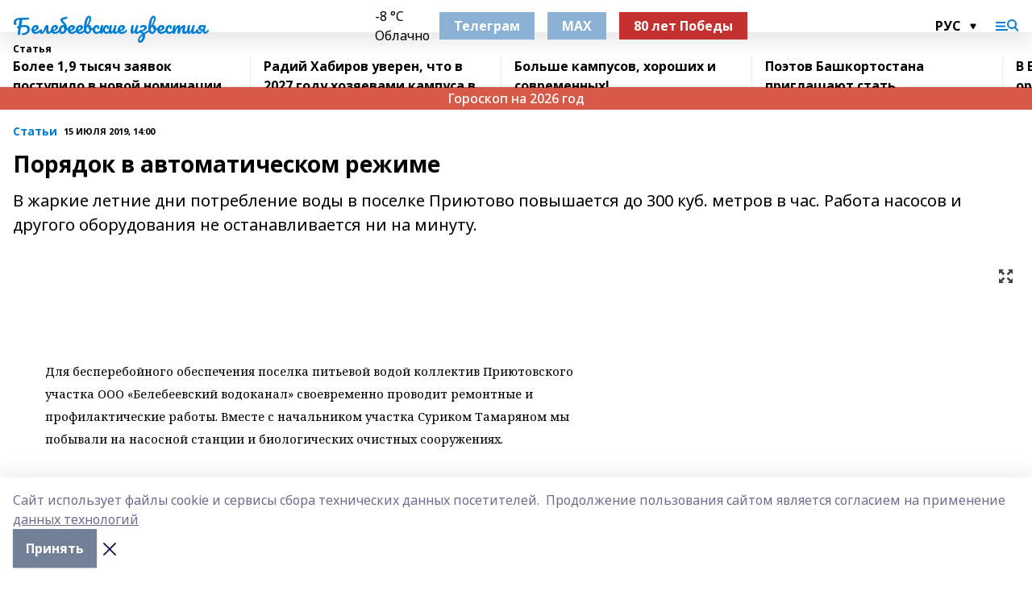

--- FILE ---
content_type: text/html; charset=utf-8
request_url: https://belizvest.ru/articles/stati/2019-07-15/poryadok-v-avtomaticheskom-rezhime-155330
body_size: 34957
content:
<!doctype html>
<html data-n-head-ssr lang="ru" data-n-head="%7B%22lang%22:%7B%22ssr%22:%22ru%22%7D%7D">
  <head >
    <title>Порядок в автоматическом режиме</title><meta data-n-head="ssr" data-hid="google" name="google" content="notranslate"><meta data-n-head="ssr" data-hid="charset" charset="utf-8"><meta data-n-head="ssr" name="viewport" content="width=1300"><meta data-n-head="ssr" data-hid="og:url" property="og:url" content="https://belizvest.ru/articles/stati/2019-07-15/poryadok-v-avtomaticheskom-rezhime-155330"><meta data-n-head="ssr" data-hid="og:type" property="og:type" content="article"><meta data-n-head="ssr" name="yandex-verification" content="f8c9fedcb1c49d5f"><meta data-n-head="ssr" name="zen-verification" content="oDa1Lwd7zxludfuIDFF2ObylYTP5a4FabkhiDO0lwA8WZht18iJZyO53wUykVp2A"><meta data-n-head="ssr" name="google-site-verification" content="r2Cnnjgd5QHv1QtqKVeUElwIhynP0zUhwUftP_VeYQg"><meta data-n-head="ssr" data-hid="og:title" property="og:title" content="Порядок в автоматическом режиме"><meta data-n-head="ssr" data-hid="og:description" property="og:description" content="В жаркие летние дни потребление воды в поселке Приютово повышается до 300 куб. метров в час. Работа насосов и другого оборудования не останавливается ни на минуту."><meta data-n-head="ssr" data-hid="description" name="description" content="В жаркие летние дни потребление воды в поселке Приютово повышается до 300 куб. метров в час. Работа насосов и другого оборудования не останавливается ни на минуту."><link data-n-head="ssr" rel="icon" href="https://api.bashinform.ru/attachments/24e71ea930e7f34c35efd3e04f3e52455167d258/store/669582222b36ce65894d358d5470306b9297c1d23952b557b81cb4585841/vysVVk-T6-s.jpg"><link data-n-head="ssr" rel="canonical" href="https://belizvest.ru/articles/stati/2019-07-15/poryadok-v-avtomaticheskom-rezhime-155330"><link data-n-head="ssr" rel="preconnect" href="https://fonts.googleapis.com"><link data-n-head="ssr" rel="stylesheet" href="/fonts/noto-sans/index.css"><link data-n-head="ssr" rel="stylesheet" href="https://fonts.googleapis.com/css2?family=Noto+Serif:wght@400;700&amp;display=swap"><link data-n-head="ssr" rel="stylesheet" href="https://fonts.googleapis.com/css2?family=Inter:wght@400;600;700;900&amp;display=swap"><link data-n-head="ssr" rel="stylesheet" href="https://fonts.googleapis.com/css2?family=Montserrat:wght@400;700&amp;display=swap"><link data-n-head="ssr" rel="stylesheet" href="https://fonts.googleapis.com/css2?family=Pacifico&amp;display=swap"><style data-n-head="ssr">:root { --active-color: #007dd5; }</style><script data-n-head="ssr" src="https://yastatic.net/pcode/adfox/loader.js" crossorigin="anonymous"></script><script data-n-head="ssr" src="https://vk.com/js/api/openapi.js" async></script><script data-n-head="ssr" src="https://widget.sparrow.ru/js/embed.js" async></script><script data-n-head="ssr" src="//web.webpushs.com/js/push/e8c472a2152b8b8488774e521224effc_1.js" async></script><script data-n-head="ssr" src="https://yandex.ru/ads/system/header-bidding.js" async></script><script data-n-head="ssr" src="https://ads.digitalcaramel.com/js/bashinform.ru.js" type="text/javascript"></script><script data-n-head="ssr">window.yaContextCb = window.yaContextCb || []</script><script data-n-head="ssr" src="https://yandex.ru/ads/system/context.js" async></script><script data-n-head="ssr" type="application/ld+json">{
            "@context": "https://schema.org",
            "@type": "NewsArticle",
            "mainEntityOfPage": {
              "@type": "WebPage",
              "@id": "https://belizvest.ru/articles/stati/2019-07-15/poryadok-v-avtomaticheskom-rezhime-155330"
            },
            "headline" : "Порядок в автоматическом режиме",
            "image": [
              "null"
            ],
            "datePublished": "2019-07-15T14:00:00.000+05:00",
            "author": [{"@type":"Person","name":"Гульнара Мурзина"}],
            "publisher": {
              "@type": "Organization",
              "name": "Белебеевские известия",
              "logo": {
                "@type": "ImageObject",
                "url": "null"
              }
            },
            "description": "В жаркие летние дни потребление воды в поселке Приютово повышается до 300 куб. метров в час. Работа насосов и другого оборудования не останавливается ни на минуту."
          }</script><link rel="preload" href="/_nuxt/2b8329c.js" as="script"><link rel="preload" href="/_nuxt/622ad3e.js" as="script"><link rel="preload" href="/_nuxt/8d87fb7.js" as="script"><link rel="preload" href="/_nuxt/26889cd.js" as="script"><link rel="preload" href="/_nuxt/11747bc.js" as="script"><link rel="preload" href="/_nuxt/f8c19a1.js" as="script"><link rel="preload" href="/_nuxt/d6d0d28.js" as="script"><link rel="preload" href="/_nuxt/d945a1d.js" as="script"><link rel="preload" href="/_nuxt/d0a6ea4.js" as="script"><link rel="preload" href="/_nuxt/87d02ec.js" as="script"><link rel="preload" href="/_nuxt/f8a5f10.js" as="script"><style data-vue-ssr-id="02097838:0 0211d3d2:0 7e56e4e3:0 78c231fa:0 2b202313:0 3ba5510c:0 7deb7420:0 7501b878:0 67a80222:0 01f9c408:0 f11faff8:0 01b9542b:0 74a8f3db:0 fd82e6f0:0 69552a97:0 2bc4b7f8:0 67baf181:0 a473ccf0:0 5e85ad43:0 6f94af7f:0 77d4baa4:0 0a7c8cf7:0 3eb3f9ae:0 0684d134:0 7eba589d:0 6ec1390e:0 689e6882:0 44e53ad8:0 d15e8f64:0">.fade-enter,.fade-leave-to{opacity:0}.fade-enter-active,.fade-leave-active{transition:opacity .2s ease}.fade-up-enter-active,.fade-up-leave-active{transition:all .35s}.fade-up-enter,.fade-up-leave-to{opacity:0;transform:translateY(-20px)}.rubric-date{display:flex;align-items:flex-end;margin-bottom:1rem}.cm-rubric{font-weight:700;font-size:14px;margin-right:.5rem;color:var(--active-color)}.cm-date{font-size:11px;text-transform:uppercase;font-weight:700}.cm-story{font-weight:700;font-size:14px;margin-left:.5rem;margin-right:.5rem;color:var(--active-color)}.serif-text{font-family:Noto Serif,serif;line-height:1.65;font-size:17px}.bg-img{background-size:cover;background-position:50%;height:0;position:relative;background-color:#e2e2e2;padding-bottom:56%;>img{position:absolute;left:0;top:0;width:100%;height:100%;-o-object-fit:cover;object-fit:cover;-o-object-position:center;object-position:center}}.btn{--text-opacity:1;color:#fff;color:rgba(255,255,255,var(--text-opacity));text-align:center;padding-top:1.5rem;padding-bottom:1.5rem;font-weight:700;cursor:pointer;margin-top:2rem;border-radius:8px;font-size:20px;background:var(--active-color)}.checkbox{border-radius:.5rem;border-width:1px;margin-right:1.25rem;cursor:pointer;border-color:#e9e9eb;width:32px;height:32px}.checkbox.__active{background:var(--active-color) 50% no-repeat url([data-uri]);border-color:var(--active-color)}.h1{margin-top:1rem;margin-bottom:1.5rem;font-weight:700;line-height:1.07;font-size:32px}.all-matters{text-align:center;cursor:pointer;padding-top:1.5rem;padding-bottom:1.5rem;font-weight:700;margin-bottom:2rem;border-radius:8px;background:#f5f5f5;font-size:20px}.all-matters.__small{padding-top:.75rem;padding-bottom:.75rem;margin-top:1.5rem;font-size:14px;border-radius:4px}[data-desktop]{.rubric-date{margin-bottom:1.25rem}.h1{font-size:46px;margin-top:1.5rem;margin-bottom:1.5rem}section.cols{display:grid;margin-left:58px;grid-gap:16px;grid-template-columns:816px 42px 300px}section.list-cols{display:grid;grid-gap:40px;grid-template-columns:1fr 300px}.matter-grid{display:flex;flex-wrap:wrap;margin-right:-16px}.top-sticky{position:-webkit-sticky;position:sticky;top:48px}.top-sticky.local{top:56px}.top-sticky.ig{top:86px}.top-sticky-matter{position:-webkit-sticky;position:sticky;z-index:1;top:102px}.top-sticky-matter.local{top:110px}.top-sticky-matter.ig{top:140px}}.search-form{display:flex;border-bottom-width:1px;--border-opacity:1;border-color:#fff;border-color:rgba(255,255,255,var(--border-opacity));padding-bottom:.75rem;justify-content:space-between;align-items:center;--text-opacity:1;color:#fff;color:rgba(255,255,255,var(--text-opacity));.reset{cursor:pointer;opacity:.5;display:block}input{background-color:transparent;border-style:none;--text-opacity:1;color:#fff;color:rgba(255,255,255,var(--text-opacity));outline:2px solid transparent;outline-offset:2px;width:66.666667%;font-size:20px}input::-moz-placeholder{color:hsla(0,0%,100%,.18824)}input:-ms-input-placeholder{color:hsla(0,0%,100%,.18824)}input::placeholder{color:hsla(0,0%,100%,.18824)}}[data-desktop] .search-form{width:820px;button{border-radius:.25rem;font-weight:700;padding:.5rem 1.5rem;cursor:pointer;--text-opacity:1;color:#fff;color:rgba(255,255,255,var(--text-opacity));font-size:22px;background:var(--active-color)}input{font-size:28px}.reset{margin-right:2rem;margin-left:auto}}html.locked{overflow:hidden}html{body{letter-spacing:-.03em;font-family:Noto Sans,sans-serif;line-height:1.19;font-size:14px}ol,ul{margin-left:2rem;margin-bottom:1rem;li{margin-bottom:.5rem}}ol{list-style-type:decimal}ul{list-style-type:disc}a{cursor:pointer;color:inherit}iframe,img,object,video{max-width:100%}}.container{padding-left:16px;padding-right:16px}[data-desktop]{min-width:1250px;.container{margin-left:auto;margin-right:auto;padding-left:0;padding-right:0;width:1250px}}
/*! normalize.css v8.0.1 | MIT License | github.com/necolas/normalize.css */html{line-height:1.15;-webkit-text-size-adjust:100%}body{margin:0}main{display:block}h1{font-size:2em;margin:.67em 0}hr{box-sizing:content-box;height:0;overflow:visible}pre{font-family:monospace,monospace;font-size:1em}a{background-color:transparent}abbr[title]{border-bottom:none;text-decoration:underline;-webkit-text-decoration:underline dotted;text-decoration:underline dotted}b,strong{font-weight:bolder}code,kbd,samp{font-family:monospace,monospace;font-size:1em}small{font-size:80%}sub,sup{font-size:75%;line-height:0;position:relative;vertical-align:baseline}sub{bottom:-.25em}sup{top:-.5em}img{border-style:none}button,input,optgroup,select,textarea{font-family:inherit;font-size:100%;line-height:1.15;margin:0}button,input{overflow:visible}button,select{text-transform:none}[type=button],[type=reset],[type=submit],button{-webkit-appearance:button}[type=button]::-moz-focus-inner,[type=reset]::-moz-focus-inner,[type=submit]::-moz-focus-inner,button::-moz-focus-inner{border-style:none;padding:0}[type=button]:-moz-focusring,[type=reset]:-moz-focusring,[type=submit]:-moz-focusring,button:-moz-focusring{outline:1px dotted ButtonText}fieldset{padding:.35em .75em .625em}legend{box-sizing:border-box;color:inherit;display:table;max-width:100%;padding:0;white-space:normal}progress{vertical-align:baseline}textarea{overflow:auto}[type=checkbox],[type=radio]{box-sizing:border-box;padding:0}[type=number]::-webkit-inner-spin-button,[type=number]::-webkit-outer-spin-button{height:auto}[type=search]{-webkit-appearance:textfield;outline-offset:-2px}[type=search]::-webkit-search-decoration{-webkit-appearance:none}::-webkit-file-upload-button{-webkit-appearance:button;font:inherit}details{display:block}summary{display:list-item}[hidden],template{display:none}blockquote,dd,dl,figure,h1,h2,h3,h4,h5,h6,hr,p,pre{margin:0}button{background-color:transparent;background-image:none}button:focus{outline:1px dotted;outline:5px auto -webkit-focus-ring-color}fieldset,ol,ul{margin:0;padding:0}ol,ul{list-style:none}html{font-family:Noto Sans,sans-serif;line-height:1.5}*,:after,:before{box-sizing:border-box;border:0 solid #e2e8f0}hr{border-top-width:1px}img{border-style:solid}textarea{resize:vertical}input::-moz-placeholder,textarea::-moz-placeholder{color:#a0aec0}input:-ms-input-placeholder,textarea:-ms-input-placeholder{color:#a0aec0}input::placeholder,textarea::placeholder{color:#a0aec0}[role=button],button{cursor:pointer}table{border-collapse:collapse}h1,h2,h3,h4,h5,h6{font-size:inherit;font-weight:inherit}a{color:inherit;text-decoration:inherit}button,input,optgroup,select,textarea{padding:0;line-height:inherit;color:inherit}code,kbd,pre,samp{font-family:Menlo,Monaco,Consolas,"Liberation Mono","Courier New",monospace}audio,canvas,embed,iframe,img,object,svg,video{display:block;vertical-align:middle}img,video{max-width:100%;height:auto}.appearance-none{-webkit-appearance:none;-moz-appearance:none;appearance:none}.bg-transparent{background-color:transparent}.bg-black{--bg-opacity:1;background-color:#000;background-color:rgba(0,0,0,var(--bg-opacity))}.bg-white{--bg-opacity:1;background-color:#fff;background-color:rgba(255,255,255,var(--bg-opacity))}.bg-gray-200{--bg-opacity:1;background-color:#edf2f7;background-color:rgba(237,242,247,var(--bg-opacity))}.bg-center{background-position:50%}.bg-top{background-position:top}.bg-no-repeat{background-repeat:no-repeat}.bg-cover{background-size:cover}.bg-contain{background-size:contain}.border-collapse{border-collapse:collapse}.border-black{--border-opacity:1;border-color:#000;border-color:rgba(0,0,0,var(--border-opacity))}.border-blue-400{--border-opacity:1;border-color:#63b3ed;border-color:rgba(99,179,237,var(--border-opacity))}.rounded{border-radius:.25rem}.rounded-lg{border-radius:.5rem}.rounded-full{border-radius:9999px}.border-none{border-style:none}.border-2{border-width:2px}.border-4{border-width:4px}.border{border-width:1px}.border-t-0{border-top-width:0}.border-t{border-top-width:1px}.border-b{border-bottom-width:1px}.cursor-pointer{cursor:pointer}.block{display:block}.inline-block{display:inline-block}.flex{display:flex}.table{display:table}.grid{display:grid}.hidden{display:none}.flex-col{flex-direction:column}.flex-wrap{flex-wrap:wrap}.flex-no-wrap{flex-wrap:nowrap}.items-center{align-items:center}.justify-center{justify-content:center}.justify-between{justify-content:space-between}.flex-grow-0{flex-grow:0}.flex-shrink-0{flex-shrink:0}.order-first{order:-9999}.order-last{order:9999}.font-sans{font-family:Noto Sans,sans-serif}.font-serif{font-family:Noto Serif,serif}.font-medium{font-weight:500}.font-semibold{font-weight:600}.font-bold{font-weight:700}.h-3{height:.75rem}.h-6{height:1.5rem}.h-12{height:3rem}.h-auto{height:auto}.h-full{height:100%}.text-xs{font-size:11px}.text-sm{font-size:12px}.text-base{font-size:14px}.text-lg{font-size:16px}.text-xl{font-size:18px}.text-2xl{font-size:21px}.text-3xl{font-size:30px}.text-4xl{font-size:46px}.leading-6{line-height:1.5rem}.leading-none{line-height:1}.leading-tight{line-height:1.07}.leading-snug{line-height:1.125}.m-0{margin:0}.my-0{margin-top:0;margin-bottom:0}.mx-0{margin-left:0;margin-right:0}.mx-1{margin-left:.25rem;margin-right:.25rem}.mx-2{margin-left:.5rem;margin-right:.5rem}.my-4{margin-top:1rem;margin-bottom:1rem}.mx-4{margin-left:1rem;margin-right:1rem}.my-5{margin-top:1.25rem;margin-bottom:1.25rem}.mx-5{margin-left:1.25rem;margin-right:1.25rem}.my-6{margin-top:1.5rem;margin-bottom:1.5rem}.my-8{margin-top:2rem;margin-bottom:2rem}.mx-auto{margin-left:auto;margin-right:auto}.-mx-3{margin-left:-.75rem;margin-right:-.75rem}.-my-4{margin-top:-1rem;margin-bottom:-1rem}.mt-0{margin-top:0}.mr-0{margin-right:0}.mb-0{margin-bottom:0}.ml-0{margin-left:0}.mt-1{margin-top:.25rem}.mr-1{margin-right:.25rem}.mb-1{margin-bottom:.25rem}.ml-1{margin-left:.25rem}.mt-2{margin-top:.5rem}.mr-2{margin-right:.5rem}.mb-2{margin-bottom:.5rem}.ml-2{margin-left:.5rem}.mt-3{margin-top:.75rem}.mr-3{margin-right:.75rem}.mb-3{margin-bottom:.75rem}.mt-4{margin-top:1rem}.mr-4{margin-right:1rem}.mb-4{margin-bottom:1rem}.ml-4{margin-left:1rem}.mt-5{margin-top:1.25rem}.mr-5{margin-right:1.25rem}.mb-5{margin-bottom:1.25rem}.mt-6{margin-top:1.5rem}.mr-6{margin-right:1.5rem}.mb-6{margin-bottom:1.5rem}.mt-8{margin-top:2rem}.mr-8{margin-right:2rem}.mb-8{margin-bottom:2rem}.ml-8{margin-left:2rem}.mt-10{margin-top:2.5rem}.ml-10{margin-left:2.5rem}.mt-12{margin-top:3rem}.mb-12{margin-bottom:3rem}.mt-16{margin-top:4rem}.mb-16{margin-bottom:4rem}.mr-20{margin-right:5rem}.mr-auto{margin-right:auto}.ml-auto{margin-left:auto}.mt-px{margin-top:1px}.-mt-2{margin-top:-.5rem}.max-w-none{max-width:none}.max-w-full{max-width:100%}.object-contain{-o-object-fit:contain;object-fit:contain}.object-cover{-o-object-fit:cover;object-fit:cover}.object-center{-o-object-position:center;object-position:center}.opacity-0{opacity:0}.opacity-50{opacity:.5}.outline-none{outline:2px solid transparent;outline-offset:2px}.overflow-auto{overflow:auto}.overflow-hidden{overflow:hidden}.overflow-visible{overflow:visible}.p-0{padding:0}.p-2{padding:.5rem}.p-3{padding:.75rem}.p-4{padding:1rem}.p-8{padding:2rem}.px-0{padding-left:0;padding-right:0}.py-1{padding-top:.25rem;padding-bottom:.25rem}.px-1{padding-left:.25rem;padding-right:.25rem}.py-2{padding-top:.5rem;padding-bottom:.5rem}.px-2{padding-left:.5rem;padding-right:.5rem}.py-3{padding-top:.75rem;padding-bottom:.75rem}.px-3{padding-left:.75rem;padding-right:.75rem}.py-4{padding-top:1rem;padding-bottom:1rem}.px-4{padding-left:1rem;padding-right:1rem}.px-5{padding-left:1.25rem;padding-right:1.25rem}.px-6{padding-left:1.5rem;padding-right:1.5rem}.py-8{padding-top:2rem;padding-bottom:2rem}.py-10{padding-top:2.5rem;padding-bottom:2.5rem}.pt-0{padding-top:0}.pr-0{padding-right:0}.pb-0{padding-bottom:0}.pt-1{padding-top:.25rem}.pt-2{padding-top:.5rem}.pb-2{padding-bottom:.5rem}.pl-2{padding-left:.5rem}.pt-3{padding-top:.75rem}.pb-3{padding-bottom:.75rem}.pt-4{padding-top:1rem}.pr-4{padding-right:1rem}.pb-4{padding-bottom:1rem}.pl-4{padding-left:1rem}.pt-5{padding-top:1.25rem}.pr-5{padding-right:1.25rem}.pb-5{padding-bottom:1.25rem}.pl-5{padding-left:1.25rem}.pt-6{padding-top:1.5rem}.pb-6{padding-bottom:1.5rem}.pl-6{padding-left:1.5rem}.pt-8{padding-top:2rem}.pb-8{padding-bottom:2rem}.pr-10{padding-right:2.5rem}.pb-12{padding-bottom:3rem}.pl-12{padding-left:3rem}.pb-16{padding-bottom:4rem}.pointer-events-none{pointer-events:none}.fixed{position:fixed}.absolute{position:absolute}.relative{position:relative}.sticky{position:-webkit-sticky;position:sticky}.top-0{top:0}.right-0{right:0}.bottom-0{bottom:0}.left-0{left:0}.left-auto{left:auto}.shadow{box-shadow:0 1px 3px 0 rgba(0,0,0,.1),0 1px 2px 0 rgba(0,0,0,.06)}.shadow-none{box-shadow:none}.text-center{text-align:center}.text-right{text-align:right}.text-transparent{color:transparent}.text-black{--text-opacity:1;color:#000;color:rgba(0,0,0,var(--text-opacity))}.text-white{--text-opacity:1;color:#fff;color:rgba(255,255,255,var(--text-opacity))}.text-gray-600{--text-opacity:1;color:#718096;color:rgba(113,128,150,var(--text-opacity))}.text-gray-700{--text-opacity:1;color:#4a5568;color:rgba(74,85,104,var(--text-opacity))}.uppercase{text-transform:uppercase}.underline{text-decoration:underline}.tracking-tight{letter-spacing:-.05em}.select-none{-webkit-user-select:none;-moz-user-select:none;-ms-user-select:none;user-select:none}.select-all{-webkit-user-select:all;-moz-user-select:all;-ms-user-select:all;user-select:all}.visible{visibility:visible}.invisible{visibility:hidden}.whitespace-no-wrap{white-space:nowrap}.w-3{width:.75rem}.w-auto{width:auto}.w-1\/3{width:33.333333%}.w-full{width:100%}.z-20{z-index:20}.z-50{z-index:50}.gap-1{grid-gap:.25rem;gap:.25rem}.gap-2{grid-gap:.5rem;gap:.5rem}.gap-3{grid-gap:.75rem;gap:.75rem}.gap-4{grid-gap:1rem;gap:1rem}.gap-5{grid-gap:1.25rem;gap:1.25rem}.gap-6{grid-gap:1.5rem;gap:1.5rem}.gap-8{grid-gap:2rem;gap:2rem}.gap-10{grid-gap:2.5rem;gap:2.5rem}.grid-cols-1{grid-template-columns:repeat(1,minmax(0,1fr))}.grid-cols-2{grid-template-columns:repeat(2,minmax(0,1fr))}.grid-cols-3{grid-template-columns:repeat(3,minmax(0,1fr))}.grid-cols-4{grid-template-columns:repeat(4,minmax(0,1fr))}.grid-cols-5{grid-template-columns:repeat(5,minmax(0,1fr))}.transform{--transform-translate-x:0;--transform-translate-y:0;--transform-rotate:0;--transform-skew-x:0;--transform-skew-y:0;--transform-scale-x:1;--transform-scale-y:1;transform:translateX(var(--transform-translate-x)) translateY(var(--transform-translate-y)) rotate(var(--transform-rotate)) skewX(var(--transform-skew-x)) skewY(var(--transform-skew-y)) scaleX(var(--transform-scale-x)) scaleY(var(--transform-scale-y))}.transition-all{transition-property:all}.transition{transition-property:background-color,border-color,color,fill,stroke,opacity,box-shadow,transform}@-webkit-keyframes spin{to{transform:rotate(1turn)}}@keyframes spin{to{transform:rotate(1turn)}}@-webkit-keyframes ping{75%,to{transform:scale(2);opacity:0}}@keyframes ping{75%,to{transform:scale(2);opacity:0}}@-webkit-keyframes pulse{50%{opacity:.5}}@keyframes pulse{50%{opacity:.5}}@-webkit-keyframes bounce{0%,to{transform:translateY(-25%);-webkit-animation-timing-function:cubic-bezier(.8,0,1,1);animation-timing-function:cubic-bezier(.8,0,1,1)}50%{transform:none;-webkit-animation-timing-function:cubic-bezier(0,0,.2,1);animation-timing-function:cubic-bezier(0,0,.2,1)}}@keyframes bounce{0%,to{transform:translateY(-25%);-webkit-animation-timing-function:cubic-bezier(.8,0,1,1);animation-timing-function:cubic-bezier(.8,0,1,1)}50%{transform:none;-webkit-animation-timing-function:cubic-bezier(0,0,.2,1);animation-timing-function:cubic-bezier(0,0,.2,1)}}
.nuxt-progress{position:fixed;top:0;left:0;right:0;height:2px;width:0;opacity:1;transition:width .1s,opacity .4s;background-color:var(--active-color);z-index:999999}.nuxt-progress.nuxt-progress-notransition{transition:none}.nuxt-progress-failed{background-color:red}
.page_1iNBq{position:relative;min-height:65vh}[data-desktop]{.topBanner_Im5IM{margin-left:auto;margin-right:auto;width:1256px}}
.bnr_2VvRX{margin-left:auto;margin-right:auto;width:300px}.bnr_2VvRX:not(:empty){margin-bottom:1rem}.bnrContainer_1ho9N.mb-0 .bnr_2VvRX{margin-bottom:0}[data-desktop]{.bnr_2VvRX{width:auto;margin-left:0;margin-right:0}}
.topline-container[data-v-7682f57c]{position:-webkit-sticky;position:sticky;top:0;z-index:10}.bottom-menu[data-v-7682f57c]{--bg-opacity:1;background-color:#fff;background-color:rgba(255,255,255,var(--bg-opacity));height:45px;box-shadow:0 15px 20px rgba(0,0,0,.08)}.bottom-menu.__dark[data-v-7682f57c]{--bg-opacity:1;background-color:#000;background-color:rgba(0,0,0,var(--bg-opacity));.bottom-menu-link{--text-opacity:1;color:#fff;color:rgba(255,255,255,var(--text-opacity))}.bottom-menu-link:hover{color:var(--active-color)}}.bottom-menu-links[data-v-7682f57c]{display:flex;overflow:auto;grid-gap:1rem;gap:1rem;padding-top:1rem;padding-bottom:1rem;scrollbar-width:none}.bottom-menu-links[data-v-7682f57c]::-webkit-scrollbar{display:none}.bottom-menu-link[data-v-7682f57c]{white-space:nowrap;font-weight:700}.bottom-menu-link[data-v-7682f57c]:hover{color:var(--active-color)}
.topline_KUXuM{--bg-opacity:1;background-color:#fff;background-color:rgba(255,255,255,var(--bg-opacity));padding-top:.5rem;padding-bottom:.5rem;position:relative;box-shadow:0 15px 20px rgba(0,0,0,.08);height:40px;z-index:1}.topline_KUXuM.__dark_3HDH5{--bg-opacity:1;background-color:#000;background-color:rgba(0,0,0,var(--bg-opacity))}[data-desktop]{.topline_KUXuM{height:50px}}
.container_3LUUG{display:flex;align-items:center;justify-content:space-between}.container_3LUUG.__dark_AMgBk{.logo_1geVj{--text-opacity:1;color:#fff;color:rgba(255,255,255,var(--text-opacity))}.menu-trigger_2_P72{--bg-opacity:1;background-color:#fff;background-color:rgba(255,255,255,var(--bg-opacity))}.lang_107ai,.topline-item_1BCyx{--text-opacity:1;color:#fff;color:rgba(255,255,255,var(--text-opacity))}.lang_107ai{background-image:url([data-uri])}}.lang_107ai{margin-left:auto;margin-right:1.25rem;padding-right:1rem;padding-left:.5rem;cursor:pointer;display:flex;align-items:center;font-weight:700;-webkit-appearance:none;-moz-appearance:none;appearance:none;outline:2px solid transparent;outline-offset:2px;text-transform:uppercase;background:no-repeat url([data-uri]) calc(100% - 3px) 50%}.logo-img_9ttWw{max-height:30px}.logo-text_Gwlnp{white-space:nowrap;font-family:Pacifico,serif;font-size:24px;line-height:.9;color:var(--active-color)}.menu-trigger_2_P72{cursor:pointer;width:30px;height:24px;background:var(--active-color);-webkit-mask:no-repeat url(/_nuxt/img/menu.cffb7c4.svg) center;mask:no-repeat url(/_nuxt/img/menu.cffb7c4.svg) center}.menu-trigger_2_P72.__cross_3NUSb{-webkit-mask-image:url([data-uri]);mask-image:url([data-uri])}.topline-item_1BCyx{font-weight:700;line-height:1;margin-right:16px}.topline-item_1BCyx,.topline-item_1BCyx.blue_1SDgs,.topline-item_1BCyx.red_1EmKm{--text-opacity:1;color:#fff;color:rgba(255,255,255,var(--text-opacity))}.topline-item_1BCyx.blue_1SDgs,.topline-item_1BCyx.red_1EmKm{padding:9px 18px;background:#8bb1d4}.topline-item_1BCyx.red_1EmKm{background:#c23030}.topline-item_1BCyx.default_3xuLv{font-size:12px;color:var(--active-color);max-width:100px}[data-desktop]{.logo-img_9ttWw{max-height:40px}.logo-text_Gwlnp{position:relative;top:-3px;font-size:36px}.slogan-desktop_2LraR{font-size:11px;margin-left:2.5rem;font-weight:700;text-transform:uppercase;color:#5e6a70}.lang_107ai{margin-left:0}}
.weather[data-v-f75b9a02]{display:flex;align-items:center;.icon{border-radius:9999px;margin-right:.5rem;background:var(--active-color) no-repeat 50%/11px;width:18px;height:18px}.clear{background-image:url(/_nuxt/img/clear.504a39c.svg)}.clouds{background-image:url(/_nuxt/img/clouds.35bb1b1.svg)}.few_clouds{background-image:url(/_nuxt/img/few_clouds.849e8ce.svg)}.rain{background-image:url(/_nuxt/img/rain.fa221cc.svg)}.snow{background-image:url(/_nuxt/img/snow.3971728.svg)}.thunderstorm_w_rain{background-image:url(/_nuxt/img/thunderstorm_w_rain.f4f5bf2.svg)}.thunderstorm{background-image:url(/_nuxt/img/thunderstorm.bbf00c1.svg)}.text{font-size:12px;font-weight:700;line-height:1;color:rgba(0,0,0,.9)}}.__dark.weather .text[data-v-f75b9a02]{--text-opacity:1;color:#fff;color:rgba(255,255,255,var(--text-opacity))}
.block_35WEi{position:-webkit-sticky;position:sticky;left:0;width:100%;padding-top:.75rem;padding-bottom:.75rem;--bg-opacity:1;background-color:#fff;background-color:rgba(255,255,255,var(--bg-opacity));--text-opacity:1;color:#000;color:rgba(0,0,0,var(--text-opacity));height:68px;z-index:8;border-bottom:1px solid rgba(0,0,0,.08235)}.block_35WEi.invisible_3bwn4{visibility:hidden}.block_35WEi.local_2u9p8,.block_35WEi.local_ext_2mSQw{top:40px}.block_35WEi.local_2u9p8.has_bottom_items_u0rcZ,.block_35WEi.local_ext_2mSQw.has_bottom_items_u0rcZ{top:85px}.block_35WEi.ig_3ld7e{top:50px}.block_35WEi.ig_3ld7e.has_bottom_items_u0rcZ{top:95px}.block_35WEi.bi_3BhQ1,.block_35WEi.bi_ext_1Yp6j{top:49px}.block_35WEi.bi_3BhQ1.has_bottom_items_u0rcZ,.block_35WEi.bi_ext_1Yp6j.has_bottom_items_u0rcZ{top:94px}.block_35WEi.red_wPGsU{background:#fdf3f3;.blockTitle_1BF2P{color:#d65a47}}.block_35WEi.blue_2AJX7{background:#e6ecf2;.blockTitle_1BF2P{color:#8bb1d4}}.block_35WEi{.loading_1RKbb{height:1.5rem;margin:0 auto}}.blockTitle_1BF2P{font-weight:700;font-size:12px;margin-bottom:.25rem;display:inline-block;overflow:hidden;max-height:1.2em;display:-webkit-box;-webkit-line-clamp:1;-webkit-box-orient:vertical;text-overflow:ellipsis}.items_2XU71{display:flex;overflow:auto;margin-left:-16px;margin-right:-16px;padding-left:16px;padding-right:16px}.items_2XU71::-webkit-scrollbar{display:none}.item_KFfAv{flex-shrink:0;flex-grow:0;padding-right:1rem;margin-right:1rem;font-weight:700;overflow:hidden;width:295px;max-height:2.4em;border-right:1px solid rgba(0,0,0,.08235);display:-webkit-box;-webkit-line-clamp:2;-webkit-box-orient:vertical;text-overflow:ellipsis}.item_KFfAv:hover{opacity:.75}[data-desktop]{.block_35WEi{height:54px}.block_35WEi.local_2u9p8,.block_35WEi.local_ext_2mSQw{top:50px}.block_35WEi.local_2u9p8.has_bottom_items_u0rcZ,.block_35WEi.local_ext_2mSQw.has_bottom_items_u0rcZ{top:95px}.block_35WEi.ig_3ld7e{top:80px}.block_35WEi.ig_3ld7e.has_bottom_items_u0rcZ{top:125px}.block_35WEi.bi_3BhQ1,.block_35WEi.bi_ext_1Yp6j{top:42px}.block_35WEi.bi_3BhQ1.has_bottom_items_u0rcZ,.block_35WEi.bi_ext_1Yp6j.has_bottom_items_u0rcZ{top:87px}.block_35WEi.image_3yONs{.prev_1cQoq{background-image:url([data-uri])}.next_827zB{background-image:url([data-uri])}}.wrapper_TrcU4{display:grid;grid-template-columns:240px calc(100% - 320px)}.next_827zB,.prev_1cQoq{position:absolute;cursor:pointer;width:24px;height:24px;top:4px;left:210px;background:url([data-uri])}.next_827zB{left:auto;right:15px;background:url([data-uri])}.blockTitle_1BF2P{font-size:18px;padding-right:2.5rem;margin-right:0;max-height:2.4em;-webkit-line-clamp:2}.items_2XU71{margin-left:0;padding-left:0;-ms-scroll-snap-type:x mandatory;scroll-snap-type:x mandatory;scroll-behavior:smooth;scrollbar-width:none}.item_KFfAv,.items_2XU71{margin-right:0;padding-right:0}.item_KFfAv{padding-left:1.25rem;scroll-snap-align:start;width:310px;border-left:1px solid rgba(0,0,0,.08235);border-right:none}}
@-webkit-keyframes rotate-data-v-8cdd8c10{0%{transform:rotate(0)}to{transform:rotate(1turn)}}@keyframes rotate-data-v-8cdd8c10{0%{transform:rotate(0)}to{transform:rotate(1turn)}}.component[data-v-8cdd8c10]{height:3rem;margin-top:1.5rem;margin-bottom:1.5rem;display:flex;justify-content:center;align-items:center;span{height:100%;width:4rem;background:no-repeat url(/_nuxt/img/loading.dd38236.svg) 50%/contain;-webkit-animation:rotate-data-v-8cdd8c10 .8s infinite;animation:rotate-data-v-8cdd8c10 .8s infinite}}
.promo_ZrQsB{text-align:center;display:block;--text-opacity:1;color:#fff;color:rgba(255,255,255,var(--text-opacity));font-weight:500;font-size:16px;line-height:1;position:relative;z-index:1;background:#d65a47;padding:6px 20px}[data-desktop]{.promo_ZrQsB{margin-left:auto;margin-right:auto;font-size:18px;padding:12px 40px}}
.feedTriggerMobile_1uP3h{text-align:center;width:100%;left:0;bottom:0;padding:1rem;color:#000;color:rgba(0,0,0,var(--text-opacity));background:#e7e7e7;filter:drop-shadow(0 -10px 30px rgba(0,0,0,.4))}.feedTriggerMobile_1uP3h,[data-desktop] .feedTriggerDesktop_eR1zC{position:fixed;font-weight:700;--text-opacity:1;z-index:8}[data-desktop] .feedTriggerDesktop_eR1zC{color:#fff;color:rgba(255,255,255,var(--text-opacity));cursor:pointer;padding:1rem 1rem 1rem 1.5rem;display:flex;align-items:center;justify-content:space-between;width:auto;font-size:28px;right:20px;bottom:20px;line-height:.85;background:var(--active-color);.new_36fkO{--bg-opacity:1;background-color:#fff;background-color:rgba(255,255,255,var(--bg-opacity));font-size:18px;padding:.25rem .5rem;margin-left:1rem;color:var(--active-color)}}
.noindex_1PbKm{display:block}.rubricDate_XPC5P{display:flex;margin-bottom:1rem;align-items:center;flex-wrap:wrap;grid-row-gap:.5rem;row-gap:.5rem}[data-desktop]{.rubricDate_XPC5P{margin-left:58px}.noindex_1PbKm,.pollContainer_25rgc{margin-left:40px}.noindex_1PbKm{width:700px}}
.h1_fQcc_{margin-top:0;margin-bottom:1rem;font-size:28px}.bigLead_37UJd{margin-bottom:1.25rem;font-size:20px}[data-desktop]{.h1_fQcc_{margin-bottom:1.25rem;margin-top:0;font-size:40px}.bigLead_37UJd{font-size:21px;margin-bottom:2rem}.smallLead_3mYo6{font-size:21px;font-weight:500}.leadImg_n0Xok{display:grid;grid-gap:2rem;gap:2rem;margin-bottom:2rem;grid-template-columns:repeat(2,minmax(0,1fr));margin-left:40px;width:700px}}
.partner[data-v-73e20f19]{margin-top:1rem;margin-bottom:1rem;color:rgba(0,0,0,.31373)}
.block_1h4f8{margin-bottom:1.5rem}[data-desktop] .block_1h4f8{margin-bottom:2rem}
.paragraph[data-v-7a4bd814]{a{color:var(--active-color)}p{margin-bottom:1.5rem}ol,ul{margin-left:2rem;margin-bottom:1rem;li{margin-bottom:.5rem}}ol{list-style-type:decimal}ul{list-style-type:disc}.question{font-weight:700;font-size:21px;line-height:1.43}.answer:before,.question:before{content:"— "}h2,h3,h4{font-weight:700;margin-bottom:1.5rem;line-height:1.07;font-family:Noto Sans,sans-serif}h2{font-size:30px}h3{font-size:21px}h4{font-size:18px}blockquote{padding-top:1rem;padding-bottom:1rem;margin-bottom:1rem;font-weight:700;font-family:Noto Sans,sans-serif;border-top:6px solid var(--active-color);border-bottom:6px solid var(--active-color);font-size:19px;line-height:1.15}.table-wrapper{overflow:auto}table{border-collapse:collapse;margin-top:1rem;margin-bottom:1rem;min-width:100%;td{padding:.75rem .5rem;border-width:1px}p{margin:0}}}
.imageContainer_N5llU{position:relative;--bg-opacity:1;background-color:#edf2f7;background-color:rgba(237,242,247,var(--bg-opacity))}[data-desktop]{.imageBlock_36ZEy{margin-left:40px;width:700px}}
.fs-icon[data-v-2dcb0dcc]{position:absolute;cursor:pointer;right:0;top:0;transition-property:background-color,border-color,color,fill,stroke,opacity,box-shadow,transform;transition-duration:.3s;width:25px;height:25px;background:url(/_nuxt/img/fs.32f317e.svg) 0 100% no-repeat}
.blurImgContainer_3_532{position:relative;overflow:hidden;--bg-opacity:1;background-color:#edf2f7;background-color:rgba(237,242,247,var(--bg-opacity));background-position:50%;background-repeat:no-repeat;display:flex;align-items:center;justify-content:center;aspect-ratio:16/9;background-image:url(/img/loading.svg)}.blurImgBlur_2fI8T{background-position:50%;background-size:cover;filter:blur(10px)}.blurImgBlur_2fI8T,.blurImgImg_ZaMSE{position:absolute;left:0;top:0;width:100%;height:100%}.blurImgImg_ZaMSE{-o-object-fit:contain;object-fit:contain;-o-object-position:center;object-position:center}.play_hPlPQ{background-size:contain;background-position:50%;background-repeat:no-repeat;position:relative;z-index:1;width:18%;min-width:30px;max-width:80px;aspect-ratio:1/1;background-image:url([data-uri])}[data-desktop]{.play_hPlPQ{min-width:35px}}
.photoText_slx0c{padding-top:.25rem;font-family:Noto Serif,serif;font-size:13px;a{color:var(--active-color)}}.author_1ZcJr{color:rgba(0,0,0,.50196);span{margin-right:.25rem}}[data-desktop]{.photoText_slx0c{padding-top:.75rem;font-size:12px;line-height:1}.author_1ZcJr{font-size:11px}}.photoText_slx0c.textWhite_m9vxt{--text-opacity:1;color:#fff;color:rgba(255,255,255,var(--text-opacity));.author_1ZcJr{--text-opacity:1;color:#fff;color:rgba(255,255,255,var(--text-opacity))}}
.readus_3o8ag{margin-bottom:1.5rem;font-weight:700;font-size:16px}.subscribeButton_2yILe{font-weight:700;--text-opacity:1;color:#fff;color:rgba(255,255,255,var(--text-opacity));text-align:center;letter-spacing:-.05em;background:var(--active-color);padding:0 8px 3px;border-radius:11px;font-size:15px;width:140px}.rTitle_ae5sX{margin-bottom:1rem;font-family:Noto Sans,sans-serif;font-weight:700;color:#202022;font-size:20px;font-style:normal;line-height:normal}.items_1vOtx{display:flex;flex-wrap:wrap;grid-gap:.75rem;gap:.75rem;max-width:360px}.items_1vOtx.regional_OHiaP{.socialIcon_1xwkP{width:calc(33% - 10px)}.socialIcon_1xwkP:first-child,.socialIcon_1xwkP:nth-child(2){width:calc(50% - 10px)}}.socialIcon_1xwkP{margin-bottom:.5rem;background-size:contain;background-repeat:no-repeat;flex-shrink:0;width:calc(50% - 10px);background-position:0;height:30px}.vkIcon_1J2rG{background-image:url(/_nuxt/img/vk.07bf3d5.svg)}.vkShortIcon_1XRTC{background-image:url(/_nuxt/img/vk-short.1e19426.svg)}.tgIcon_3Y6iI{background-image:url(/_nuxt/img/tg.bfb93b5.svg)}.zenIcon_1Vpt0{background-image:url(/_nuxt/img/zen.1c41c49.svg)}.okIcon_3Q4dv{background-image:url(/_nuxt/img/ok.de8d66c.svg)}.okShortIcon_12fSg{background-image:url(/_nuxt/img/ok-short.e0e3723.svg)}.maxIcon_3MreL{background-image:url(/_nuxt/img/max.da7c1ef.png)}[data-desktop]{.readus_3o8ag{margin-left:2.5rem}.items_1vOtx{flex-wrap:nowrap;max-width:none;align-items:center}.subscribeButton_2yILe{text-align:center;font-weight:700;width:auto;padding:4px 7px 7px;font-size:25px}.socialIcon_1xwkP{height:45px}.vkIcon_1J2rG{width:197px!important}.vkShortIcon_1XRTC{width:90px!important}.tgIcon_3Y6iI{width:160px!important}.zenIcon_1Vpt0{width:110px!important}.okIcon_3Q4dv{width:256px!important}.okShortIcon_12fSg{width:90px!important}.maxIcon_3MreL{width:110px!important}}
.socials_3qx1G{margin-bottom:1.5rem}.socials_3qx1G.__black a{--border-opacity:1;border-color:#000;border-color:rgba(0,0,0,var(--border-opacity))}.socials_3qx1G.__border-white_1pZ66 .items_JTU4t a{--border-opacity:1;border-color:#fff;border-color:rgba(255,255,255,var(--border-opacity))}.socials_3qx1G{a{display:block;background-position:50%;background-repeat:no-repeat;cursor:pointer;width:20%;border:.5px solid #e2e2e2;border-right-width:0;height:42px}a:last-child{border-right-width:1px}}.items_JTU4t{display:flex}.vk_3jS8H{background-image:url(/_nuxt/img/vk.a3fc87d.svg)}.ok_3Znis{background-image:url(/_nuxt/img/ok.480e53f.svg)}.wa_32a2a{background-image:url(/_nuxt/img/wa.f2f254d.svg)}.tg_1vndD{background-image:url([data-uri])}.print_3gkIT{background-image:url(/_nuxt/img/print.f5ef7f3.svg)}.max_sqBYC{background-image:url([data-uri])}[data-desktop]{.socials_3qx1G{margin-bottom:0;width:42px}.socials_3qx1G.__sticky{position:-webkit-sticky;position:sticky;top:102px}.socials_3qx1G.__sticky.local_3XMUZ{top:110px}.socials_3qx1G.__sticky.ig_zkzMn{top:140px}.socials_3qx1G{a{width:auto;border-width:1px;border-bottom-width:0}a:last-child{border-bottom-width:1px}}.items_JTU4t{display:block}}.socials_3qx1G.__dark_1QzU6{a{border-color:#373737}.vk_3jS8H{background-image:url(/_nuxt/img/vk-white.dc41d20.svg)}.ok_3Znis{background-image:url(/_nuxt/img/ok-white.c2036d3.svg)}.wa_32a2a{background-image:url(/_nuxt/img/wa-white.e567518.svg)}.tg_1vndD{background-image:url([data-uri])}.print_3gkIT{background-image:url(/_nuxt/img/print-white.f6fd3d9.svg)}.max_sqBYC{background-image:url([data-uri])}}
.blockTitle_2XRiy{margin-bottom:.75rem;font-weight:700;font-size:28px}.itemsContainer_3JjHp{overflow:auto;margin-right:-1rem}.items_Kf7PA{width:770px;display:flex;overflow:auto}.teaserItem_ZVyTH{padding:.75rem;background:#f2f2f4;width:240px;margin-right:16px;.img_3lUmb{margin-bottom:.5rem}.title_3KNuK{line-height:1.07;font-size:18px;font-weight:700}}.teaserItem_ZVyTH:hover .title_3KNuK{color:var(--active-color)}[data-desktop]{.blockTitle_2XRiy{font-size:30px}.itemsContainer_3JjHp{margin-right:0;overflow:visible}.items_Kf7PA{display:grid;grid-template-columns:repeat(3,minmax(0,1fr));grid-gap:1.5rem;gap:1.5rem;width:auto;overflow:visible}.teaserItem_ZVyTH{width:auto;margin-right:0;background-color:transparent;padding:0;.img_3lUmb{background:#8894a2 url(/_nuxt/img/pattern-mix.5c9ce73.svg) 100% 100% no-repeat;padding-right:40px}.title_3KNuK{font-size:21px}}}
[data-desktop]{.item_3TsvC{margin-bottom:16px;margin-right:16px;width:calc(25% - 16px)}}
.item[data-v-14fd56fc]{display:grid;grid-template-columns:repeat(1,minmax(0,1fr));grid-gap:.5rem;gap:.5rem;grid-template-rows:120px 1fr;.rubric-date{margin-bottom:4px}}.item.__see-also[data-v-14fd56fc]{grid-template-rows:170px 1fr}.item:hover .title[data-v-14fd56fc]{color:var(--active-color)}.title[data-v-14fd56fc]{font-size:18px;font-weight:700}.text[data-v-14fd56fc]{display:flex;flex-direction:column;justify-content:space-between}.author[data-v-14fd56fc]{margin-top:.5rem;padding-top:.5rem;display:grid;grid-gap:.5rem;gap:.5rem;grid-template-columns:42px 1fr;border-top:1px solid #e2e2e2;justify-self:flex-end}.author-text[data-v-14fd56fc]{font-size:12px;max-width:170px}.author-avatar[data-v-14fd56fc]{--bg-opacity:1;background-color:#edf2f7;background-color:rgba(237,242,247,var(--bg-opacity));border-radius:9999px;background-size:cover;width:42px;height:42px}
.footer_2pohu{padding:2rem .75rem;margin-top:2rem;position:relative;background:#282828;color:#eceff1}[data-desktop]{.footer_2pohu{padding:2.5rem 0}}
.footerContainer_YJ8Ze{display:grid;grid-template-columns:repeat(1,minmax(0,1fr));grid-gap:20px;font-family:Inter,sans-serif;font-size:13px;line-height:1.38;a{--text-opacity:1;color:#fff;color:rgba(255,255,255,var(--text-opacity));opacity:.75}a:hover{opacity:.5}}.contacts_3N-fT{display:grid;grid-template-columns:repeat(1,minmax(0,1fr));grid-gap:.75rem;gap:.75rem}[data-desktop]{.footerContainer_YJ8Ze{grid-gap:2.5rem;gap:2.5rem;grid-template-columns:1fr 1fr 1fr 220px;padding-bottom:20px!important}.footerContainer_YJ8Ze.__2_3FM1O{grid-template-columns:1fr 220px}.footerContainer_YJ8Ze.__3_2yCD-{grid-template-columns:1fr 1fr 220px}.footerContainer_YJ8Ze.__4_33040{grid-template-columns:1fr 1fr 1fr 220px}}</style>
  </head>
  <body class="desktop " data-desktop="1" data-n-head="%7B%22class%22:%7B%22ssr%22:%22desktop%20%22%7D,%22data-desktop%22:%7B%22ssr%22:%221%22%7D%7D">
    <div data-server-rendered="true" id="__nuxt"><!----><div id="__layout"><div><!----> <div class="bg-white"><div class="bnrContainer_1ho9N mb-0 topBanner_Im5IM"><div title="banner_1" class="adfox-bnr bnr_2VvRX"></div></div> <!----> <div class="mb-0 bnrContainer_1ho9N"><div title="fullscreen" class="html-bnr bnr_2VvRX"></div></div> <!----></div> <div class="topline-container" data-v-7682f57c><div data-v-7682f57c><div class="topline_KUXuM"><div class="container container_3LUUG"><a href="/" class="nuxt-link-active logo-text_Gwlnp">Белебеевские известия</a> <!----> <div class="weather ml-auto mr-3" data-v-f75b9a02><div class="icon clouds" data-v-f75b9a02></div> <div class="text" data-v-f75b9a02>-8 °С <br data-v-f75b9a02>Облачно</div></div> <a href="https://t.me/belizvest" target="_blank" class="topline-item_1BCyx blue_1SDgs">Телеграм</a><a href="https://max.ru/belizv" target="_blank" class="topline-item_1BCyx blue_1SDgs">MAX</a><a href="https://belizvest.ru/rubric/pobeda-80" target="_blank" class="topline-item_1BCyx red_1EmKm">80 лет Победы</a> <select class="lang_107ai"><option selected="selected">Рус</option> <option value="https://belizv-bash.ru">Баш</option><option value="https://belizv-tat.ru">Тат</option></select> <div class="menu-trigger_2_P72"></div></div></div></div> <!----></div> <div><div class="block_35WEi undefined local_ext_2mSQw"><div class="component loading_1RKbb" data-v-8cdd8c10><span data-v-8cdd8c10></span></div></div> <a href="/news/Obchestvo/2025-12-12/goroskop-na-2026-god-4503511" data-fetch-key="0" class="promo_ZrQsB">Гороскоп на 2026 год</a> <div class="page_1iNBq"><div><!----> <div class="feedTriggerDesktop_eR1zC"><span>Все новости</span> <!----></div></div> <div class="container mt-4"><div><div class="rubricDate_XPC5P"><a href="/articles/stati" class="cm-rubric nuxt-link-active">Статьи</a> <div class="cm-date mr-2">15 Июля 2019, 14:00</div> <!----> <!----></div> <section class="cols"><div><div class="mb-4"><!----> <h1 class="h1 h1_fQcc_">Порядок в автоматическом режиме</h1> <h2 class="bigLead_37UJd">В жаркие летние дни потребление воды в поселке Приютово повышается до 300 куб. метров в час. Работа насосов и другого оборудования не останавливается ни на минуту.</h2> <div data-v-73e20f19><!----> <!----></div> <!----> <!----></div> <!----> <div><div class="block_1h4f8"><div class="paragraph serif-text" style="margin-left:40px;width:700px;" data-v-7a4bd814><span style="font-size: 11pt;"></div></div><div class="block_1h4f8"><div class="imageBlock_36ZEy"><!----> <div class="imageContainer_N5llU"><div class="fs-icon" data-v-2dcb0dcc></div> <div class="mx-auto blurImgContainer_3_532"><div class="blurImgBlur_2fI8T"></div> <img class="blurImgImg_ZaMSE"> <!----></div></div> <!----></div></div><div class="block_1h4f8"><div class="paragraph serif-text" style="margin-left:40px;width:700px;" data-v-7a4bd814><br></div></div><div class="block_1h4f8"><div class="paragraph serif-text" style="margin-left:40px;width:700px;" data-v-7a4bd814><br> <span style="font-size: 11pt;">Для бесперебойного обеспечения поселка питьевой водой коллектив Приютовского участка ООО «Белебеевский водоканал» своевременно проводит ремонтные и профилактические работы. Вместе с начальником участка Суриком Тамаряном мы побывали на насосной станции и биологических очистных сооружениях.</div></div><div class="block_1h4f8"><div class="paragraph serif-text" style="margin-left:40px;width:700px;" data-v-7a4bd814><br> </span></div></div><div class="block_1h4f8"><div class="imageBlock_36ZEy"><!----> <div class="imageContainer_N5llU"><div class="fs-icon" data-v-2dcb0dcc></div> <div class="mx-auto blurImgContainer_3_532"><div class="blurImgBlur_2fI8T"></div> <img class="blurImgImg_ZaMSE"> <!----></div></div> <!----></div></div><div class="block_1h4f8"><div class="paragraph serif-text" style="margin-left:40px;width:700px;" data-v-7a4bd814><br> <span style="font-size: 11pt;"> </span></div></div><div class="block_1h4f8"><div class="paragraph serif-text" style="margin-left:40px;width:700px;" data-v-7a4bd814><br> <span style="font-size: 11pt;"></div></div><div class="block_1h4f8"><div class="paragraph serif-text" style="margin-left:40px;width:700px;" data-v-7a4bd814>Второй год на станции работают современные насосы, компактные и экономичные в обслуживании. Всего установили три насоса, но вместе они работают очень редко, обычно с нагрузкой справляются два из них.</div></div><div class="block_1h4f8"><div class="paragraph serif-text" style="margin-left:40px;width:700px;" data-v-7a4bd814><br> </span></div></div><div class="block_1h4f8"><div class="imageBlock_36ZEy"><!----> <div class="imageContainer_N5llU"><div class="fs-icon" data-v-2dcb0dcc></div> <div class="mx-auto blurImgContainer_3_532"><div class="blurImgBlur_2fI8T"></div> <img class="blurImgImg_ZaMSE"> <!----></div></div> <!----></div></div><div class="block_1h4f8"><div class="paragraph serif-text" style="margin-left:40px;width:700px;" data-v-7a4bd814><br> <span style="font-size: 11pt;"> </span></div></div><div class="block_1h4f8"><div class="paragraph serif-text" style="margin-left:40px;width:700px;" data-v-7a4bd814><br><blockquote></div></div><div class="block_1h4f8"><div class="paragraph serif-text" style="margin-left:40px;width:700px;" data-v-7a4bd814><span style="font-size: 11pt;"> <span style="color: #898989; font-size: 12pt;">– Насосы работают в автоматическом режиме, –<i> рассказала машинист насосных установок <b>Зульфия Сиразутдинова</b>.</i> – Когда начинается полив, подключается третий, если потребление снижается, в работе остается один.</span></span></div></div><div class="block_1h4f8"><div class="paragraph serif-text" style="margin-left:40px;width:700px;" data-v-7a4bd814></blockquote></div></div><div class="block_1h4f8"><div class="imageBlock_36ZEy"><!----> <div class="imageContainer_N5llU"><div class="fs-icon" data-v-2dcb0dcc></div> <div class="mx-auto blurImgContainer_3_532"><div class="blurImgBlur_2fI8T"></div> <img class="blurImgImg_ZaMSE"> <!----></div></div> <!----></div></div><div class="block_1h4f8"><div class="paragraph serif-text" style="margin-left:40px;width:700px;" data-v-7a4bd814><br> </span></div></div><div class="block_1h4f8"><div class="paragraph serif-text" style="margin-left:40px;width:700px;" data-v-7a4bd814><br> <span style="font-size: 11pt;">В здании ремонтно-механической мастерской слесари участка под руководством мастера Владимира Лудильщикова закладывают кирпичом несколько оконных проемов. На остальных будут установлены пластиковые конструкции.</span></div></div><div class="block_1h4f8"><div class="paragraph serif-text" style="margin-left:40px;width:700px;" data-v-7a4bd814><br> <span style="font-size: 11pt;"> </span></div></div><div class="block_1h4f8"><div class="paragraph serif-text" style="margin-left:40px;width:700px;" data-v-7a4bd814><br><blockquote></div></div><div class="block_1h4f8"><div class="paragraph serif-text" style="margin-left:40px;width:700px;" data-v-7a4bd814><span style="font-size: 11pt;"> <span style="color: #898989; font-size: 12pt;">– Нужно, чтобы зимой в помещении, построенном еще в прошлом веке, было тепло и комфортно, –<i> говорит начальник участка.</i></span></span></div></div><div class="block_1h4f8"><div class="paragraph serif-text" style="margin-left:40px;width:700px;" data-v-7a4bd814></blockquote></div></div><div class="block_1h4f8"><div class="paragraph serif-text" style="margin-left:40px;width:700px;" data-v-7a4bd814><span style="font-size: 11pt;">На биологических очистных сооружениях (БОС) также ведутся плановые работы по подготовке оборудования и сооружений к зиме.</div></div><div class="block_1h4f8"><div class="paragraph serif-text" style="margin-left:40px;width:700px;" data-v-7a4bd814><br> </span></div></div><div class="block_1h4f8"><div class="imageBlock_36ZEy"><!----> <div class="imageContainer_N5llU"><div class="fs-icon" data-v-2dcb0dcc></div> <div class="mx-auto blurImgContainer_3_532"><div class="blurImgBlur_2fI8T"></div> <img class="blurImgImg_ZaMSE"> <!----></div></div> <!----></div></div><div class="block_1h4f8"><div class="paragraph serif-text" style="margin-left:40px;width:700px;" data-v-7a4bd814><br> <span style="font-size: 11pt;"> </span></div></div><div class="block_1h4f8"><div class="paragraph serif-text" style="margin-left:40px;width:700px;" data-v-7a4bd814><br><blockquote></div></div><div class="block_1h4f8"><div class="paragraph serif-text" style="margin-left:40px;width:700px;" data-v-7a4bd814><span style="font-size: 11pt;"> <span style="color: #898989; font-size: 12pt;">– Слесари Николай Барадулин и Андрей Гатиатуллин проводят бетонирование отмостков камер, – <i>перечисляет начальник БОС <b>Ольга Кузнецова</b></i><b>. </b>– Провели утепление ворот в машинном зале, продолжается капитальный ремонт насосного оборудования.</span></span></div></div><div class="block_1h4f8"><div class="paragraph serif-text" style="margin-left:40px;width:700px;" data-v-7a4bd814></blockquote></div></div><div class="block_1h4f8"><div class="paragraph serif-text" style="margin-left:40px;width:700px;" data-v-7a4bd814><span style="font-size: 11pt;">Пропускная способность очистных сооружений – 7 тысяч куб метров бытовых стоков, фактическая нагрузка – три тысячи кубометров.</div></div><div class="block_1h4f8"><div class="paragraph serif-text" style="margin-left:40px;width:700px;" data-v-7a4bd814><br> </span></div></div><div class="block_1h4f8"><div class="imageBlock_36ZEy"><!----> <div class="imageContainer_N5llU"><div class="fs-icon" data-v-2dcb0dcc></div> <div class="mx-auto blurImgContainer_3_532"><div class="blurImgBlur_2fI8T"></div> <img class="blurImgImg_ZaMSE"> <!----></div></div> <!----></div></div><div class="block_1h4f8"><div class="paragraph serif-text" style="margin-left:40px;width:700px;" data-v-7a4bd814><br> <span style="font-size: 11pt;"> </span></div></div><div class="block_1h4f8"><div class="paragraph serif-text" style="margin-left:40px;width:700px;" data-v-7a4bd814><br> <span style="font-size: 11pt;"></div></div><div class="block_1h4f8"><div class="paragraph serif-text" style="margin-left:40px;width:700px;" data-v-7a4bd814>В лаборатории БОС опытные сотрудники Роза Тяпова, Рамзия Сидикова и техник-лаборант Зульфия Валеева ведут непрерывный контроль за состоянием воды полученной после очистки.</div></div><div class="block_1h4f8"><div class="paragraph serif-text" style="margin-left:40px;width:700px;" data-v-7a4bd814><br> </span></div></div><div class="block_1h4f8"><div class="imageBlock_36ZEy"><!----> <div class="imageContainer_N5llU"><div class="fs-icon" data-v-2dcb0dcc></div> <div class="mx-auto blurImgContainer_3_532"><div class="blurImgBlur_2fI8T"></div> <img class="blurImgImg_ZaMSE"> <!----></div></div> <!----></div></div><div class="block_1h4f8"><div class="paragraph serif-text" style="margin-left:40px;width:700px;" data-v-7a4bd814><br> <span style="font-size: 11pt;"> </span></div></div><div class="block_1h4f8"><div class="paragraph serif-text" style="margin-left:40px;width:700px;" data-v-7a4bd814><br> <span style="font-size: 11pt;"></div></div><div class="block_1h4f8"><div class="paragraph serif-text" style="margin-left:40px;width:700px;" data-v-7a4bd814>Территории БОС и насосной станции радуют глаз ухоженными цветниками и идеальным порядком.</div></div><div class="block_1h4f8"><div class="paragraph serif-text" style="margin-left:40px;width:700px;" data-v-7a4bd814><br> </span></div></div><div class="block_1h4f8"><div class="imageBlock_36ZEy"><!----> <div class="imageContainer_N5llU"><div class="fs-icon" data-v-2dcb0dcc></div> <div class="mx-auto blurImgContainer_3_532"><div class="blurImgBlur_2fI8T"></div> <img class="blurImgImg_ZaMSE"> <!----></div></div> <!----></div></div><div class="block_1h4f8"><div class="paragraph serif-text" style="margin-left:40px;width:700px;" data-v-7a4bd814><br> </span></div></div></div> <!----> <!----> <!----> <!----> <!----> <!----> <!----> <!----> <div class="readus_3o8ag"><div class="rTitle_ae5sX">Читайте нас</div> <div class="items_1vOtx regional_OHiaP"><a href="https://max.ru/belizv" target="_blank" title="Открыть в новом окне." class="socialIcon_1xwkP maxIcon_3MreL"></a> <a href="https://t.me/belizvest" target="_blank" title="Открыть в новом окне." class="socialIcon_1xwkP tgIcon_3Y6iI"></a> <a href="https://vk.com/belizv" target="_blank" title="Открыть в новом окне." class="socialIcon_1xwkP vkShortIcon_1XRTC"></a> <a href="https://dzen.ru/belizv" target="_blank" title="Открыть в новом окне." class="socialIcon_1xwkP zenIcon_1Vpt0"></a> <a href="https://ok.ru/belizv" target="_blank" title="Открыть в новом окне." class="socialIcon_1xwkP okShortIcon_12fSg"></a></div></div></div> <div><div class="__sticky socials_3qx1G"><div class="items_JTU4t"><a class="vk_3jS8H"></a><a class="tg_1vndD"></a><a class="wa_32a2a"></a><a class="ok_3Znis"></a><a class="max_sqBYC"></a> <a class="print_3gkIT"></a></div></div></div> <div><div class="top-sticky-matter "><div class="flex bnrContainer_1ho9N"><div title="banner_6" class="adfox-bnr bnr_2VvRX"></div></div> <div class="flex bnrContainer_1ho9N"><div title="banner_9" class="html-bnr bnr_2VvRX"></div></div></div></div></section></div> <!----> <div><!----> <div class="mb-8"><div class="blockTitle_2XRiy">Выбор редакции</div> <div class="matter-grid"><a href="/news/novosti/2025-10-24/nastoyaschiy-uspeh-tam-gde-lyubimoe-delo-idyot-ruka-ob-ruku-s-semeynym-schastiem-4439687" class="item __see-also item_3TsvC" data-v-14fd56fc><div data-v-14fd56fc><div class="blurImgContainer_3_532" data-v-14fd56fc><div class="blurImgBlur_2fI8T"></div> <img class="blurImgImg_ZaMSE"> <!----></div></div> <div class="text" data-v-14fd56fc><div data-v-14fd56fc><div class="rubric-date" data-v-14fd56fc><div class="cm-rubric" data-v-14fd56fc>Новости</div> <div class="cm-date" data-v-14fd56fc>24 Октября 2025, 11:00</div></div> <div class="title" data-v-14fd56fc>Настоящий успех там, где любимое дело идёт рука об руку с семейным счастьем</div></div> <!----></div></a><a href="/news/novosti/2025-10-24/soblyudenie-srokov-peredachi-pokazaniy-schetchikov-pozvolit-izbezhat-pereplat-za-zhku-4439679" class="item __see-also item_3TsvC" data-v-14fd56fc><div data-v-14fd56fc><div class="blurImgContainer_3_532" data-v-14fd56fc><div class="blurImgBlur_2fI8T"></div> <img class="blurImgImg_ZaMSE"> <!----></div></div> <div class="text" data-v-14fd56fc><div data-v-14fd56fc><div class="rubric-date" data-v-14fd56fc><div class="cm-rubric" data-v-14fd56fc>Новости</div> <div class="cm-date" data-v-14fd56fc>24 Октября 2025, 10:50</div></div> <div class="title" data-v-14fd56fc>Соблюдение сроков передачи показаний счетчиков позволит избежать переплат за ЖКУ</div></div> <!----></div></a><a href="/news/%D0%9C%D0%BE%D1%88%D0%B5%D0%BD%D0%BD%D0%B8%D0%BA%D0%B8/2025-10-24/v-bashkirii-pensionerka-doverilas-sledovatelyu-i-otdala-bolshe-9-mln-rubley-4439229" class="item __see-also item_3TsvC" data-v-14fd56fc><div data-v-14fd56fc><div class="blurImgContainer_3_532" data-v-14fd56fc><div class="blurImgBlur_2fI8T"></div> <img class="blurImgImg_ZaMSE"> <!----></div></div> <div class="text" data-v-14fd56fc><div data-v-14fd56fc><div class="rubric-date" data-v-14fd56fc><div class="cm-rubric" data-v-14fd56fc>Мошенники</div> <div class="cm-date" data-v-14fd56fc>24 Октября 2025, 09:10</div></div> <div class="title" data-v-14fd56fc>В Башкирии пенсионерка доверилась «следователю» и отдала больше 9 млн рублей</div></div> <!----></div></a><a href="/news/novosti/2025-10-23/vrach-iz-bashkirii-nazvala-samyy-poleznyy-dlya-pischevareniya-frukt-4437605" class="item __see-also item_3TsvC" data-v-14fd56fc><div data-v-14fd56fc><div class="blurImgContainer_3_532" data-v-14fd56fc><div class="blurImgBlur_2fI8T"></div> <img class="blurImgImg_ZaMSE"> <!----></div></div> <div class="text" data-v-14fd56fc><div data-v-14fd56fc><div class="rubric-date" data-v-14fd56fc><div class="cm-rubric" data-v-14fd56fc>Новости</div> <div class="cm-date" data-v-14fd56fc>23 Октября 2025, 09:05</div></div> <div class="title" data-v-14fd56fc>Врач из Башкирии назвала самый полезный для пищеварения фрукт</div></div> <!----></div></a></div></div> <div class="mb-8"><div class="blockTitle_2XRiy">Новости партнеров</div> <div class="itemsContainer_3JjHp"><div class="items_Kf7PA"><a href="https://fotobank02.ru/" class="teaserItem_ZVyTH"><div class="img_3lUmb"><div class="blurImgContainer_3_532"><div class="blurImgBlur_2fI8T"></div> <img class="blurImgImg_ZaMSE"> <!----></div></div> <div class="title_3KNuK">Фотобанк журналистов РБ</div></a><a href="https://fotobank02.ru/еда-и-напитки/" class="teaserItem_ZVyTH"><div class="img_3lUmb"><div class="blurImgContainer_3_532"><div class="blurImgBlur_2fI8T"></div> <img class="blurImgImg_ZaMSE"> <!----></div></div> <div class="title_3KNuK">Рубрика &quot;Еда и напитки&quot;</div></a><a href="https://fotobank02.ru/животные/" class="teaserItem_ZVyTH"><div class="img_3lUmb"><div class="blurImgContainer_3_532"><div class="blurImgBlur_2fI8T"></div> <img class="blurImgImg_ZaMSE"> <!----></div></div> <div class="title_3KNuK">Рубрика &quot;Животные&quot;</div></a></div></div></div></div> <!----> <!----> <!----> <!----></div> <div class="component" style="display:none;" data-v-8cdd8c10><span data-v-8cdd8c10></span></div> <div class="inf"></div></div></div> <div class="footer_2pohu"><div><div class="footerContainer_YJ8Ze __2_3FM1O __3_2yCD- __4_33040 container"><div><p style="text-align: justify;">&copy; 2026 Сайт издания "Белебеевские известия" Копирование информации сайта разрешено только с письменного согласия администрации.</p>
<p></p>
<p><a href="https://belizvest.ru/pages/ob-ispolzovanii-personalnykh-dannykh">Об использовании персональных данных</a></p></div> <div><p style="text-align: justify;">Зарегистрировано Управлением Федеральной службы по надзору в сфере связи, информационных технологий и массовых коммуникаций по Республике Башкортостан. Свидетельство о регистрации СМИ: ПИ №ТУ02-01799 от 19 мая 2025 г.</p></div> <div><p>Главный редактор Шириня Светлана Вильдановна</p></div> <div class="contacts_3N-fT"><!----><div><b>Эл. почта</b> <div>7belizv@mail.ru</div></div><div><b>Адрес</b> <div>
452000, Республика Башкортостан,  г. Белебей, ул. Мало Луговая, 53А
</div></div><div><b>Рекламная служба</b> <div>(34786) 3-25-44</div></div><div><b>Редакция</b> <div>(34786) 3-23-02</div></div><!----><div><b>Сотрудничество</b> <div>(34786) 3-08-47</div></div><div><b>Отдел кадров</b> <div>(34786) 4-14-73</div></div></div></div> <div class="container"><div class="flex mt-4"><a href="https://metrika.yandex.ru/stat/?id=44920621" target="_blank" rel="nofollow" class="mr-4"><img src="https://informer.yandex.ru/informer/44920621/3_0_FFFFFFFF_EFEFEFFF_0_pageviews" alt="Яндекс.Метрика" title="Яндекс.Метрика: данные за сегодня (просмотры, визиты и уникальные посетители)" style="width:88px; height:31px; border:0;"></a> <a href="https://www.liveinternet.ru/click" target="_blank" class="mr-4"><img src="https://counter.yadro.ru/logo?11.6" title="LiveInternet: показано число просмотров за 24 часа, посетителей за 24 часа и за сегодня" alt width="88" height="31" style="border:0"></a> <!----></div></div></div></div> <!----><!----><!----><!----><!----><!----><!----><!----><!----><!----><!----></div></div></div><script>window.__NUXT__=(function(a,b,c,d,e,f,g,h,i,j,k,l,m,n,o,p,q,r,s,t,u,v,w,x,y,z,A,B,C,D,E,F,G,H,I,J,K,L,M,N,O,P,Q,R,S,T,U,V,W,X,Y,Z,_,$,aa,ab,ac,ad,ae,af,ag,ah,ai,aj,ak,al,am,an,ao,ap,aq,ar,as,at,au,av,aw,ax,ay,az,aA,aB,aC,aD,aE,aF,aG,aH,aI,aJ,aK,aL,aM,aN,aO,aP,aQ,aR,aS,aT,aU,aV,aW,aX,aY,aZ,a_,a$,ba,bb,bc,bd,be,bf,bg,bh,bi,bj,bk,bl,bm,bn,bo,bp,bq,br,bs,bt,bu,bv,bw,bx,by,bz,bA,bB,bC,bD,bE,bF,bG,bH,bI,bJ,bK,bL,bM,bN){af.id=155330;af.title=ag;af.lead=K;af.is_promo=c;af.erid=a;af.show_authors=c;af.published_at=ah;af.noindex_text=a;af.platform_id=h;af.lightning=c;af.registration_area=k;af.is_partners_matter=c;af.mark_as_ads=c;af.advertiser_details=a;af.kind=ai;af.kind_path="\u002Farticles";af.image=a;af.image_90=a;af.image_250=a;af.image_800=a;af.image_1600=a;af.path=aj;af.rubric_title=x;af.rubric_path=L;af.type=H;af.authors=["Гульнара Мурзина"];af.platform_title=g;af.platform_host=i;af.meta_information_attributes={id:838203,title:a,description:K,keywords:a};af.theme="white";af.noindex=a;af.content_blocks=[{position:d,kind:b,text:"\u003Cspan style=\"font-size: 11pt;\"\u003E"},{position:r,kind:u,image:{author:a,source:a,description:a,width:y,height:C,url:"https:\u002F\u002Fbelizvest.ru\u002Fattachments\u002F4a1e27118ad24440c1a96a485e264c61e0e98343\u002Fstore\u002Fcrop\u002F0\u002F0\u002F1280\u002F960\u002F1280\u002F960\u002F0\u002Feb9f70a3022ea38aa1d1598251cd6d8c954ffd5fd5f9e16da9db8197ce04\u002Fplaceholder.png",apply_blackout:d}},{position:v,kind:b,text:"\u003Cbr\u003E"},{position:z,kind:b,text:"\u003Cbr\u003E \u003Cspan style=\"font-size: 11pt;\"\u003EДля бесперебойного обеспечения поселка питьевой водой коллектив Приютовского участка ООО «Белебеевский водоканал» своевременно проводит ремонтные и профилактические работы. Вместе с начальником участка Суриком Тамаряном мы побывали на насосной станции и биологических очистных сооружениях."},{position:D,kind:b,text:w},{position:E,kind:u,image:{author:a,source:a,description:a,width:y,height:C,url:"https:\u002F\u002Fbelizvest.ru\u002Fattachments\u002Fd22fa1b99f9fca48aca22ef81661f8fd46527fd1\u002Fstore\u002Fcrop\u002F0\u002F0\u002F1280\u002F960\u002F1280\u002F960\u002F0\u002Fa75daddc1bd5c1c882f38724e0b6fa1f6aa4e4ccd3883d914cb07cea0fcf\u002Fplaceholder.png",apply_blackout:d}},{position:M,kind:b,text:A},{position:N,kind:b,text:O},{position:P,kind:b,text:"Второй год на станции работают современные насосы, компактные и экономичные в обслуживании. Всего установили три насоса, но вместе они работают очень редко, обычно с нагрузкой справляются два из них."},{position:Q,kind:b,text:w},{position:ak,kind:u,image:{author:a,source:a,description:a,width:R,height:S,url:"https:\u002F\u002Fbelizvest.ru\u002Fattachments\u002Ff9eee980843f982406825d3489a5ae11c48c0bd4\u002Fstore\u002Fcrop\u002F0\u002F0\u002F810\u002F1080\u002F810\u002F1080\u002F0\u002Fc8de6dacb347328da4e53aaee148a50e164bf9c4430e6d90b4e9b93bc6f6\u002Fplaceholder.png",apply_blackout:d}},{position:al,kind:b,text:A},{position:12,kind:b,text:T},{position:13,kind:b,text:"\u003Cspan style=\"font-size: 11pt;\"\u003E \u003Cspan style=\"color: #898989; font-size: 12pt;\"\u003E– Насосы работают в автоматическом режиме, –\u003Ci\u003E рассказала машинист насосных установок \u003Cb\u003EЗульфия Сиразутдинова\u003C\u002Fb\u003E.\u003C\u002Fi\u003E – Когда начинается полив, подключается третий, если потребление снижается, в работе остается один.\u003C\u002Fspan\u003E\u003C\u002Fspan\u003E"},{position:14,kind:b,text:U},{position:15,kind:u,image:{author:a,source:a,description:a,width:y,height:C,url:"https:\u002F\u002Fbelizvest.ru\u002Fattachments\u002Ff2c0f0fbe8692e96fa65f31799ad04fb2fe7993b\u002Fstore\u002Fcrop\u002F0\u002F0\u002F1280\u002F960\u002F1280\u002F960\u002F0\u002Fbfe2b86de331a7c2871c6db387093d35645d13d1870826e55e7fa76fac5b\u002Fplaceholder.png",apply_blackout:d}},{position:16,kind:b,text:w},{position:17,kind:b,text:"\u003Cbr\u003E \u003Cspan style=\"font-size: 11pt;\"\u003EВ здании ремонтно-механической мастерской слесари участка под руководством мастера Владимира Лудильщикова закладывают кирпичом несколько оконных проемов. На остальных будут установлены пластиковые конструкции.\u003C\u002Fspan\u003E"},{position:18,kind:b,text:A},{position:19,kind:b,text:T},{position:20,kind:b,text:"\u003Cspan style=\"font-size: 11pt;\"\u003E \u003Cspan style=\"color: #898989; font-size: 12pt;\"\u003E– Нужно, чтобы зимой в помещении, построенном еще в прошлом веке, было тепло и комфортно, –\u003Ci\u003E говорит начальник участка.\u003C\u002Fi\u003E\u003C\u002Fspan\u003E\u003C\u002Fspan\u003E"},{position:21,kind:b,text:U},{position:22,kind:b,text:"\u003Cspan style=\"font-size: 11pt;\"\u003EНа биологических очистных сооружениях (БОС) также ведутся плановые работы по подготовке оборудования и сооружений к зиме."},{position:23,kind:b,text:w},{position:24,kind:u,image:{author:a,source:a,description:a,width:R,height:S,url:"https:\u002F\u002Fbelizvest.ru\u002Fattachments\u002F9966a3a9d929308e96ea0287973764da7a85e846\u002Fstore\u002Fcrop\u002F0\u002F0\u002F810\u002F1080\u002F810\u002F1080\u002F0\u002F12a08f0117f0d5177f30ad2e5eca86068c1aef10bde449215cf8eb3ffab9\u002Fplaceholder.png",apply_blackout:d}},{position:25,kind:b,text:A},{position:26,kind:b,text:T},{position:27,kind:b,text:"\u003Cspan style=\"font-size: 11pt;\"\u003E \u003Cspan style=\"color: #898989; font-size: 12pt;\"\u003E– Слесари Николай Барадулин и Андрей Гатиатуллин проводят бетонирование отмостков камер, – \u003Ci\u003Eперечисляет начальник БОС \u003Cb\u003EОльга Кузнецова\u003C\u002Fb\u003E\u003C\u002Fi\u003E\u003Cb\u003E. \u003C\u002Fb\u003E– Провели утепление ворот в машинном зале, продолжается капитальный ремонт насосного оборудования.\u003C\u002Fspan\u003E\u003C\u002Fspan\u003E"},{position:28,kind:b,text:U},{position:29,kind:b,text:"\u003Cspan style=\"font-size: 11pt;\"\u003EПропускная способность очистных сооружений – 7 тысяч куб метров бытовых стоков, фактическая нагрузка – три тысячи кубометров."},{position:30,kind:b,text:w},{position:31,kind:u,image:{author:a,source:a,description:a,width:y,height:C,url:"https:\u002F\u002Fbelizvest.ru\u002Fattachments\u002Fc5be255bda1473b4eed487fbadb46aa2fbc4ec01\u002Fstore\u002Fcrop\u002F0\u002F0\u002F1280\u002F960\u002F1280\u002F960\u002F0\u002F0f2fa9cf37996a4cd163d11ae3d1e12d46848eee6a1d6bba9aa9f29d2f5c\u002Fplaceholder.png",apply_blackout:d}},{position:32,kind:b,text:A},{position:33,kind:b,text:O},{position:34,kind:b,text:"В лаборатории БОС опытные сотрудники Роза Тяпова, Рамзия Сидикова и техник-лаборант Зульфия Валеева ведут непрерывный контроль за состоянием воды полученной после очистки."},{position:35,kind:b,text:w},{position:36,kind:u,image:{author:a,source:a,description:a,width:R,height:S,url:"https:\u002F\u002Fbelizvest.ru\u002Fattachments\u002F62265440f811fed2260a71f0d1546a3afb7ff023\u002Fstore\u002Fcrop\u002F0\u002F0\u002F810\u002F1080\u002F810\u002F1080\u002F0\u002Fae39edba51955de15281351e04575958eaba5093ce00b0f8e74368521480\u002Fplaceholder.png",apply_blackout:d}},{position:37,kind:b,text:A},{position:38,kind:b,text:O},{position:h,kind:b,text:"Территории БОС и насосной станции радуют глаз ухоженными цветниками и идеальным порядком."},{position:40,kind:b,text:w},{position:41,kind:u,image:{author:a,source:a,description:a,width:y,height:C,url:"https:\u002F\u002Fbelizvest.ru\u002Fattachments\u002F47bb7ac1b0cf4356d9e37ed94fe3743aea2ef36a\u002Fstore\u002Fcrop\u002F0\u002F0\u002F1280\u002F960\u002F1280\u002F960\u002F0\u002Fa2d0c4f59d9cd44df4e892da2e19e1f72b9e116f8e5ba683ea9f6e6d9844\u002Fplaceholder.png",apply_blackout:d}},{position:42,kind:b,text:w}];af.poll=a;af.official_comment=a;af.tags=[];af.schema_org=[{"@context":am,"@type":V,url:i,logo:a},{"@context":am,"@type":"BreadcrumbList",itemListElement:[{"@type":an,position:r,name:H,item:{name:H,"@id":"https:\u002F\u002Fbelizvest.ru\u002Farticles"}},{"@type":an,position:v,name:x,item:{name:x,"@id":"https:\u002F\u002Fbelizvest.ru\u002Farticles\u002Fstati"}}]},{"@context":"http:\u002F\u002Fschema.org","@type":"NewsArticle",mainEntityOfPage:{"@type":"WebPage","@id":W},headline:ag,genre:x,url:W,description:K,text:"    Для бесперебойного обеспечения поселка питьевой водой коллектив Приютовского участка ООО «Белебеевский водоканал» своевременно проводит ремонтные и профилактические работы. Вместе с начальником участка Суриком Тамаряном мы побывали на насосной станции и биологических очистных сооружениях.        Второй год на станции работают современные насосы, компактные и экономичные в обслуживании. Всего установили три насоса, но вместе они работают очень редко, обычно с нагрузкой справляются два из них.        – Насосы работают в автоматическом режиме, – рассказала машинист насосных установок Зульфия Сиразутдинова. – Когда начинается полив, подключается третий, если потребление снижается, в работе остается один.     В здании ремонтно-механической мастерской слесари участка под руководством мастера Владимира Лудильщикова закладывают кирпичом несколько оконных проемов. На остальных будут установлены пластиковые конструкции.      – Нужно, чтобы зимой в помещении, построенном еще в прошлом веке, было тепло и комфортно, – говорит начальник участка.  На биологических очистных сооружениях (БОС) также ведутся плановые работы по подготовке оборудования и сооружений к зиме.        – Слесари Николай Барадулин и Андрей Гатиатуллин проводят бетонирование отмостков камер, – перечисляет начальник БОС Ольга Кузнецова. – Провели утепление ворот в машинном зале, продолжается капитальный ремонт насосного оборудования.  Пропускная способность очистных сооружений – 7 тысяч куб метров бытовых стоков, фактическая нагрузка – три тысячи кубометров.        В лаборатории БОС опытные сотрудники Роза Тяпова, Рамзия Сидикова и техник-лаборант Зульфия Валеева ведут непрерывный контроль за состоянием воды полученной после очистки.        Территории БОС и насосной станции радуют глаз ухоженными цветниками и идеальным порядком.    ",author:{"@type":V,name:g},about:[],image:[a],datePublished:ah,dateModified:"2020-12-16T00:38:32.213+05:00",publisher:{"@type":V,name:g,logo:{"@type":"ImageObject",url:a}}}];af.story=a;af.small_lead_image=c;af.translated_by=a;af.counters={google_analytics_id:ao,yandex_metrika_id:ap,liveinternet_counter_id:aq};af.views=r;af.hide_views=c;af.platform_hide_matter_views_threshold=d;af.platform_hide_matter_views=f;ar.matter_title=as;ar.matter_path=at;au.matter_title=as;au.matter_path=at;return {layout:"default",data:[{matters:[af]}],fetch:{"0":{mainItem:ar,minorItem:au}},error:a,state:{platform:{meta_information_attributes:{id:h,title:g,description:av,keywords:av},id:h,color:"#007dd5",title:g,domain:"belizvest.ru",hostname:i,footer_text:a,favicon_url:"https:\u002F\u002Fapi.bashinform.ru\u002Fattachments\u002F24e71ea930e7f34c35efd3e04f3e52455167d258\u002Fstore\u002F669582222b36ce65894d358d5470306b9297c1d23952b557b81cb4585841\u002FvysVVk-T6-s.jpg",contact_email:"feedback@rbsmi.ru",logo_mobile_url:a,logo_desktop_url:a,logo_footer_url:a,weather_data:{desc:"Clouds",temp:-8.35,date:"2026-01-29T16:50:34+00:00"},template:"local_ext",footer_column_first:"\u003Cp style=\"text-align: justify;\"\u003E&copy; 2026 Сайт издания \"Белебеевские известия\" Копирование информации сайта разрешено только с письменного согласия администрации.\u003C\u002Fp\u003E\n\u003Cp\u003E\u003C\u002Fp\u003E\n\u003Cp\u003E\u003Ca href=\"https:\u002F\u002Fbelizvest.ru\u002Fpages\u002Fob-ispolzovanii-personalnykh-dannykh\"\u003EОб использовании персональных данных\u003C\u002Fa\u003E\u003C\u002Fp\u003E",footer_column_second:"\u003Cp style=\"text-align: justify;\"\u003EЗарегистрировано Управлением Федеральной службы по надзору в сфере связи, информационных технологий и массовых коммуникаций по Республике Башкортостан. Свидетельство о регистрации СМИ: ПИ №ТУ02-01799 от 19 мая 2025 г.\u003C\u002Fp\u003E",footer_column_third:"\u003Cp\u003EГлавный редактор Шириня Светлана Вильдановна\u003C\u002Fp\u003E",link_yandex_news:j,h1_title_on_main_page:"общественно-политическая газета Белебеевского района",send_pulse_code:"\u002F\u002Fweb.webpushs.com\u002Fjs\u002Fpush\u002Fe8c472a2152b8b8488774e521224effc_1.js",announcement:{title:"Наш Телеграм канал",description:"Подписывайтесь на наш телеграм канал чтобы быть в курсе последних новостей России и Республики Башкортостан",url:X,is_active:c,image:{author:a,source:a,description:a,width:aw,height:628,url:"https:\u002F\u002Fbelizvest.ru\u002Fattachments\u002F0afbbe517c16552066f6d8bc5dfef66eef3a388c\u002Fstore\u002Fcrop\u002F0\u002F0\u002F1200\u002F628\u002F1200\u002F628\u002F0\u002F588020f80e619d02e7fe84fec07b485dc02864bc346475d9ac0f6c6868ff\u002Ftelegram.jpg",apply_blackout:d}},banners:[{code:"{\"ownerId\":379790,\"containerId\":\"adfox_162495791224717104\",\"params\":{\"pp\":\"bpxd\",\"ps\":\"fawf\",\"p2\":\"hgom\"}}",slug:"banner_1",description:"Над топлайном - “№1. 1256x250”",visibility:B,provider:s},{code:"{\"ownerId\":379790,\"containerId\":\"adfox_162495791290762272\",\"params\":{\"pp\":\"bpxe\",\"ps\":\"fawf\",\"p2\":\"hgon\"}}",slug:"banner_2",description:"Лента новостей - “№2. 240x400”",visibility:B,provider:s},{code:"{\"ownerId\":379790,\"containerId\":\"adfox_162495791409641902\",\"params\":{\"pp\":\"bpxf\",\"ps\":\"fawf\",\"p2\":\"hgoo\"}}",slug:"banner_3",description:"Лента новостей - “№3. 240x400”",visibility:B,provider:s},{code:"{\"ownerId\":379790,\"containerId\":\"adfox_16249579143096695\",\"params\":{\"pp\":\"bpxi\",\"ps\":\"fawf\",\"p2\":\"hgor\"}}",slug:"banner_6",description:"Правая колонка. - “№6. 240x400” + ротация",visibility:B,provider:s},{code:"{\"ownerId\":379790,\"containerId\":\"adfox_162495791458081344\",\"params\":{\"pp\":\"bpxj\",\"ps\":\"fawf\",\"p2\":\"hgos\"}}",slug:"banner_7",description:"Конкурс. Правая колонка. - “№7. 240x400”",visibility:B,provider:s},{code:"{\"ownerId\":379790,\"containerId\":\"adfox_162495791480014809\",\"params\":{\"pp\":\"bpxk\",\"ps\":\"fawf\",\"p2\":\"hgot\"}}",slug:"m_banner_1",description:"Над топлайном - “№1. Мобайл”",visibility:F,provider:s},{code:"{\"ownerId\":379790,\"containerId\":\"adfox_162495791604783109\",\"params\":{\"pp\":\"bpxl\",\"ps\":\"fawf\",\"p2\":\"hgou\"}}",slug:"m_banner_2",description:"После ленты новостей - “№2. Мобайл”",visibility:F,provider:s},{code:"{\"ownerId\":379790,\"containerId\":\"adfox_162495791634317132\",\"params\":{\"pp\":\"bpxm\",\"ps\":\"fawf\",\"p2\":\"hgov\"}}",slug:"m_banner_3",description:"Между редакционным и рекламным блоками - “№3. Мобайл”",visibility:F,provider:s},{code:"{\"ownerId\":379790,\"containerId\":\"adfox_162495791651933100\",\"params\":{\"pp\":\"bpxn\",\"ps\":\"fawf\",\"p2\":\"hgow\"}}",slug:"m_banner_4",description:"Плоский баннер",visibility:F,provider:s},{code:"{\"ownerId\":379790,\"containerId\":\"adfox_162495791781814749\",\"params\":{\"pp\":\"bpxo\",\"ps\":\"fawf\",\"p2\":\"hgox\"}}",slug:"m_banner_5",description:"Между рекламным блоком и футером - “№5. Мобайл”",visibility:F,provider:s},{code:a,slug:"lucky_ads",description:"Рекламный код от LuckyAds",visibility:q,provider:n},{code:a,slug:"oblivki",description:"Рекламный код от Oblivki",visibility:q,provider:n},{code:a,slug:"gnezdo",description:"Рекламный код от Gnezdo",visibility:q,provider:n},{code:a,slug:ax,description:"Рекламный код от MediaMetrics",visibility:q,provider:n},{code:a,slug:"yandex_rtb_head",description:"Яндекс РТБ с видеорекламой в шапке сайта",visibility:q,provider:n},{code:a,slug:"yandex_rtb_amp",description:"Яндекс РТБ на AMP страницах",visibility:q,provider:n},{code:a,slug:"yandex_rtb_footer",description:"Яндекс РТБ в футере",visibility:q,provider:n},{code:a,slug:"relap_teaser",description:"Рекламный код от Relap.io в тизерах",visibility:q,provider:n},{code:"\u003Cdiv id=\"DivID\"\u003E\u003C\u002Fdiv\u003E\n\u003Cscript type=\"text\u002Fjavascript\"\nsrc=\"\u002F\u002Fnews.mediametrics.ru\u002Fcgi-bin\u002Fb.fcgi?ac=b&m=js&n=4&id=DivID\" \ncharset=\"UTF-8\"\u003E\n\u003C\u002Fscript\u003E",slug:ax,description:"Код Mediametrics",visibility:q,provider:n},{code:"\u003C!-- Yandex.RTB R-A-11923122-1 --\u003E\n\u003Cscript\u003E\nwindow.yaContextCb.push(() =\u003E {\n    Ya.Context.AdvManager.render({\n        \"blockId\": \"R-A-11923122-1\",\n        \"type\": \"floorAd\",\n        \"platform\": \"touch\"\n    })\n})\n\u003C\u002Fscript\u003E",slug:"fullscreen",description:"fullscreen РСЯ",visibility:q,provider:n},{code:"\u003Cscript async src=\"https:\u002F\u002Fad.mail.ru\u002Fstatic\u002Fads-async.js\"\u003E\u003C\u002Fscript\u003E\n\u003Cins class=\"mrg-tag\" \n    style=\"display:inline-block;width:240px;height:400px\"\n    data-ad-client=\"ad-1696183\" \n    data-ad-slot=\"1696183\"\u003E\n\u003C\u002Fins\u003E \n\u003Cscript\u003E\n    (MRGtag = window.MRGtag || []).push({});\n\u003C\u002Fscript\u003E",slug:"relap_inline",description:"Рекламный код от Relap.io In-line",visibility:q,provider:n},{code:"\u003Cdiv id=\"moevideobanner240400\"\u003E\u003C\u002Fdiv\u003E\n\u003Cscript type=\"text\u002Fjavascript\"\u003E\n  (\n    () =\u003E {\n      const script = document.createElement(\"script\");\n      script.src = \"https:\u002F\u002Fcdn1.moe.video\u002Fp\u002Fb.js\";\n      script.onload = () =\u003E {\n        addBanner({\n\telement: '#moevideobanner240400',\n\tplacement: 11427,\n\twidth: '240px',\n\theight: '400px',\n\tadvertCount: 0,\n        });\n      };\n      document.body.append(script);\n    }\n  )()\n\u003C\u002Fscript\u003E",slug:"banner_9",description:"Второй баннер 240х400 в материале",visibility:B,provider:n}],teaser_blocks:[],global_teaser_blocks:[{title:"Новости партнеров",is_shown_on_desktop:f,is_shown_on_mobile:f,blocks:{first:{url:"https:\u002F\u002Ffotobank02.ru\u002F",title:"Фотобанк журналистов РБ",image_url:"https:\u002F\u002Fapi.bashinform.ru\u002Fattachments\u002F63d42eda232029efef92c47b0568ba5952456ae3\u002Fstore\u002Fd7a7f8bfe555ab7353d3a7a9b6f107ca7258fc9d98077dd1521c7912bb8b\u002FWhatsApp+Image+2025-09-25+at+10.28.45.jpeg"},second:{url:"https:\u002F\u002Ffotobank02.ru\u002Fеда-и-напитки\u002F",title:"Рубрика \"Еда и напитки\"",image_url:"https:\u002F\u002Fapi.bashinform.ru\u002Fattachments\u002F65f1ca830a8d3d9a2ef4c2d2f3e04b1d41b62328\u002Fstore\u002F8e32f1273bc0aa9da026807075eb1a7448a0b6bfb52e34cafb7a1b8f40fa\u002F2025-09-25_16-16-13.jpg"},third:{url:"https:\u002F\u002Ffotobank02.ru\u002Fживотные\u002F",title:"Рубрика \"Животные\"",image_url:"https:\u002F\u002Fapi.bashinform.ru\u002Fattachments\u002Fce2247dd25de5c22a7afacb4f4e2d3b6e10cad0e\u002Fstore\u002F2920d64bbcabf9e4174c31827c6224192dff10a4c8aee0b47afd2965d121\u002F2025-09-25_16-18-10.jpg"}}}],menu_items:[],rubrics:[{slug:ay,title:az,id:ay},{slug:aA,title:Y,id:aA},{slug:aB,title:Z,id:aB},{slug:aC,title:aD,id:aC},{slug:aE,title:aF,id:aE},{slug:aG,title:_,id:aG},{slug:aH,title:aI,id:aH},{slug:I,title:I,id:I},{slug:$,title:aJ,id:$},{slug:aK,title:"Общество",id:aK},{slug:aL,title:"Антикоррупция",id:aL},{slug:aM,title:aa,id:aM},{slug:ab,title:aN,id:ab},{slug:aO,title:"Трезвое село",id:aO},{slug:aP,title:"«Атайсал» ",id:aP},{slug:ac,title:ac,id:ac},{slug:aQ,title:"9 мая - День Победы",id:aQ},{slug:ad,title:ad,id:ad},{slug:aR,title:"Спорт",id:aR},{slug:aS,title:"Личности",id:aS},{slug:aT,title:o,id:aT},{slug:aU,title:ae,id:aU},{slug:aV,title:"Год полезных дел",id:aV},{slug:aW,title:x,id:aW},{slug:aX,title:G,id:aX},{slug:aY,title:"СВО",id:aY},{slug:aZ,title:"Ковид-19",id:aZ}],language:"rus",language_title:"Русский",matter_kinds:[{id:l,title:m},{id:ai,title:H},{id:"opinion",title:"Мнение"},{id:"press_conference",title:"Пресс-конференция"},{id:"card",title:"Карточки"},{id:"tilda",title:"Тильда"},{id:"gallery",title:"Фотогалерея"},{id:"video",title:"Видео"},{id:"survey",title:"Опрос"},{id:"test",title:"Тест"},{id:"podcast",title:"Подкаст"},{id:"persona",title:"Персона"},{id:"contest",title:"Конкурс"},{id:"broadcast",title:"Онлайн-трансляция"}],menu_sections:[{title:a_,position:d,section_type:a$,menu_items:[{title:ba,url:bb,position:d,menu:e,item_type:b},{title:bc,url:bd,position:r,menu:e,item_type:b},{title:be,url:bf,position:v,menu:e,item_type:b},{title:bg,url:bh,position:z,menu:e,item_type:b},{title:"Телефоны доверия",url:"https:\u002F\u002Fbelizvest.ru\u002Fpages\u002Ftelefon-doveria",position:D,menu:e,item_type:b},{title:bi,url:bj,position:E,menu:e,item_type:b}]},{title:a_,position:d,section_type:bk,menu_items:[{title:ba,url:bb,position:d,menu:e,item_type:b},{title:bc,url:bd,position:d,menu:e,item_type:b},{title:be,url:bf,position:d,menu:e,item_type:b},{title:bg,url:bh,position:d,menu:e,item_type:b},{title:bi,url:bj,position:d,menu:e,item_type:b}]},{title:bl,position:d,section_type:a$,menu_items:[{title:Y,url:bm,position:d,menu:e,item_type:b},{title:Z,url:bn,position:r,menu:e,item_type:b},{title:aa,url:"\u002Frubric\u002Fpobeda-80",position:v,menu:e,item_type:b},{title:_,url:bo,position:z,menu:e,item_type:b},{title:x,url:L,position:D,menu:e,item_type:b},{title:bp,url:bq,position:E,menu:e,item_type:b},{title:G,url:br,position:M,menu:e,item_type:b},{title:o,url:bs,position:N,menu:e,item_type:b},{title:ae,url:bt,position:P,menu:e,item_type:b}]},{title:bl,position:d,section_type:bk,menu_items:[{title:Y,url:bm,position:d,menu:e,item_type:b},{title:Z,url:bn,position:d,menu:e,item_type:b},{title:aD,url:"\u002Farticles\u002Fsdelano-v-belebee",position:d,menu:e,item_type:b},{title:aF,url:"\u002Farticles\u002Fobyavleniya",position:d,menu:e,item_type:b},{title:az,url:"\u002Farticles\u002Fkonkursy",position:d,menu:e,item_type:b},{title:_,url:bo,position:d,menu:e,item_type:b},{title:x,url:L,position:d,menu:e,item_type:b},{title:bp,url:bq,position:d,menu:e,item_type:b},{title:aI,url:"\u002Farticles\u002Flongrid",position:d,menu:e,item_type:b},{title:G,url:br,position:d,menu:e,item_type:b},{title:o,url:bs,position:d,menu:e,item_type:b},{title:"Победа. Новости",url:"\u002Farticles\u002Fnews75",position:d,menu:e,item_type:b},{title:"Победа. Акции",url:"\u002Farticles\u002Faktsii75",position:d,menu:e,item_type:b},{title:"Победа. Календарь событий",url:"\u002Farticles\u002Fkalendar-sobytiy75",position:d,menu:e,item_type:b},{title:"Фотогалереи",url:"\u002Farticles\u002Fphoto-gallery",position:d,menu:e,item_type:b},{title:ae,url:bt,position:d,menu:e,item_type:b}]}],social_networks:{social_vk:"https:\u002F\u002Fvk.com\u002Fbelizv",social_ok:"https:\u002F\u002Fok.ru\u002Fbelizv",social_fb:j,social_ig:j,social_twitter:j,social_youtube:"https:\u002F\u002Fvk.com\u002Faway.php?to=https%3A%2F%2Fbelizv-t.rbsmi.ru%2F&cc_key=",social_zen:"https:\u002F\u002Fdzen.ru\u002Fbelizv",social_rss:"https:\u002F\u002Fbelizvest.ru\u002Frss\u002Fyandex.xml",social_telegram:X,social_max:bu},analytics:{yandex_metrika_id:ap,yandex_metrika_id_2:j,google_analytics_id:ao,liveinternet_counter_id:aq,yandex_verification:"f8c9fedcb1c49d5f",zen_verification:"oDa1Lwd7zxludfuIDFF2ObylYTP5a4FabkhiDO0lwA8WZht18iJZyO53wUykVp2A",google_verification:"r2Cnnjgd5QHv1QtqKVeUElwIhynP0zUhwUftP_VeYQg",mail_counter_id:j,mail_informer_id:j},related_platforms:[{title:"Бәләбәй хәбәрҙәре",domain:"belizv-bash.ru",hostname:"https:\u002F\u002Fbelizv-bash.ru",language:"Башкирский",language_short:"Баш"},{title:"Бэлэбэй хэбэрлэре",domain:"belizv-tat.ru",hostname:"https:\u002F\u002Fbelizv-tat.ru",language:"Татарский",language_short:"Тат"}],contacts:{phone:a,email:"7belizv@mail.ru",address:"\n452000, Республика Башкортостан,  г. Белебей, ул. Мало Луговая, 53А\n",staff_office:"(34786) 4-14-73",collaboration:"(34786) 3-08-47",receiving_office:a,advertising_office:"(34786) 3-25-44",editors_office:"(34786) 3-23-02"},logo_text:g,promo_blocks:{see_also:[{position:d,matter:{id:4439687,title:bv,lead:"Так считает мама четверых сыновей и двух дочерей Евгения Хусаинова из села Стерлибашево.",is_promo:c,erid:a,show_authors:f,published_at:"2025-10-24T11:00:00.000+05:00",noindex_text:a,platform_id:h,lightning:c,registration_area:k,is_partners_matter:c,mark_as_ads:c,advertiser_details:a,kind:l,kind_path:p,image:{author:a,source:a,description:bv,width:1163,height:576,url:"https:\u002F\u002Fbelizvest.ru\u002Fattachments\u002Fd5fab685d139cbf6a90235ef8fc5bb2f41cd926f\u002Fstore\u002Fcrop\u002F0\u002F0\u002F1163\u002F576\u002F1163\u002F576\u002F0\u002Fdd90ac8ed07b0f817fd223f414521f673b95e414a0340814a44019083ac0\u002F5c02e676e44ef8c2eb17494ff67d9af0.jpeg",apply_blackout:d},image_90:"https:\u002F\u002Fbelizvest.ru\u002Fattachments\u002F7e054bad5a978b0ababba23b91041a8452304e04\u002Fstore\u002Fcrop\u002F0\u002F0\u002F1163\u002F576\u002F90\u002F0\u002F0\u002Fdd90ac8ed07b0f817fd223f414521f673b95e414a0340814a44019083ac0\u002F5c02e676e44ef8c2eb17494ff67d9af0.jpeg",image_250:"https:\u002F\u002Fbelizvest.ru\u002Fattachments\u002F7a3e79dae2d1fcf2e2a524c2426781c51d7e2e5e\u002Fstore\u002Fcrop\u002F0\u002F0\u002F1163\u002F576\u002F250\u002F0\u002F0\u002Fdd90ac8ed07b0f817fd223f414521f673b95e414a0340814a44019083ac0\u002F5c02e676e44ef8c2eb17494ff67d9af0.jpeg",image_800:"https:\u002F\u002Fbelizvest.ru\u002Fattachments\u002F0d0500007dc9a195a2effec91b99ac51e36fdc34\u002Fstore\u002Fcrop\u002F0\u002F0\u002F1163\u002F576\u002F800\u002F0\u002F0\u002Fdd90ac8ed07b0f817fd223f414521f673b95e414a0340814a44019083ac0\u002F5c02e676e44ef8c2eb17494ff67d9af0.jpeg",image_1600:"https:\u002F\u002Fbelizvest.ru\u002Fattachments\u002F15682f202019ab391781a4778b90680e05eae023\u002Fstore\u002Fcrop\u002F0\u002F0\u002F1163\u002F576\u002F1600\u002F0\u002F0\u002Fdd90ac8ed07b0f817fd223f414521f673b95e414a0340814a44019083ac0\u002F5c02e676e44ef8c2eb17494ff67d9af0.jpeg",path:"\u002Fnews\u002Fnovosti\u002F2025-10-24\u002Fnastoyaschiy-uspeh-tam-gde-lyubimoe-delo-idyot-ruka-ob-ruku-s-semeynym-schastiem-4439687",rubric_title:o,rubric_path:t,type:m,authors:[bw],platform_title:g,platform_host:i}},{position:r,matter:{id:4439679,title:bx,lead:"В системе жилищно-коммунального хозяйства существуют два важных ежемесячных срока: передача показаний приборов учета до 25 числа и оплата услуг до 10 числа следующего месяца. Как пояснил представитель Единого информационно-расчетного центра Республики Башкортостан Даян Тувальбаев, эти даты взаимосвязаны и влияют на корректность начислений.",is_promo:c,erid:a,show_authors:f,published_at:"2025-10-24T10:50:00.000+05:00",noindex_text:a,platform_id:h,lightning:c,registration_area:k,is_partners_matter:c,mark_as_ads:c,advertiser_details:a,kind:l,kind_path:p,image:{author:a,source:a,description:bx,width:J,height:1047,url:"https:\u002F\u002Fbelizvest.ru\u002Fattachments\u002F52d2f4afac95b4d3528cd4c8e885f6dd7e037182\u002Fstore\u002Fcrop\u002F0\u002F0\u002F1600\u002F1047\u002F1600\u002F1047\u002F0\u002F52497a4add31a7baa149dc0fda38a38cca0a03cea728d83da67054a8e0d5\u002F9615fe25394fdeaca15b68f8de2f1c69.jpg",apply_blackout:d},image_90:"https:\u002F\u002Fbelizvest.ru\u002Fattachments\u002F4d9359c0285f35123d59fb03e758c7ae3fd45712\u002Fstore\u002Fcrop\u002F0\u002F0\u002F1600\u002F1047\u002F90\u002F0\u002F0\u002F52497a4add31a7baa149dc0fda38a38cca0a03cea728d83da67054a8e0d5\u002F9615fe25394fdeaca15b68f8de2f1c69.jpg",image_250:"https:\u002F\u002Fbelizvest.ru\u002Fattachments\u002F2f746eacb8605375ee8dfbf18680b6cf457be046\u002Fstore\u002Fcrop\u002F0\u002F0\u002F1600\u002F1047\u002F250\u002F0\u002F0\u002F52497a4add31a7baa149dc0fda38a38cca0a03cea728d83da67054a8e0d5\u002F9615fe25394fdeaca15b68f8de2f1c69.jpg",image_800:"https:\u002F\u002Fbelizvest.ru\u002Fattachments\u002F40242f7e5014b18f7b74fb107a51a144c5022127\u002Fstore\u002Fcrop\u002F0\u002F0\u002F1600\u002F1047\u002F800\u002F0\u002F0\u002F52497a4add31a7baa149dc0fda38a38cca0a03cea728d83da67054a8e0d5\u002F9615fe25394fdeaca15b68f8de2f1c69.jpg",image_1600:"https:\u002F\u002Fbelizvest.ru\u002Fattachments\u002F6a37b0cc26b98f81eb4b14857af29a4b906f21ce\u002Fstore\u002Fcrop\u002F0\u002F0\u002F1600\u002F1047\u002F1600\u002F0\u002F0\u002F52497a4add31a7baa149dc0fda38a38cca0a03cea728d83da67054a8e0d5\u002F9615fe25394fdeaca15b68f8de2f1c69.jpg",path:"\u002Fnews\u002Fnovosti\u002F2025-10-24\u002Fsoblyudenie-srokov-peredachi-pokazaniy-schetchikov-pozvolit-izbezhat-pereplat-za-zhku-4439679",rubric_title:o,rubric_path:t,type:m,authors:["по материалам издания Молодежная газета"],platform_title:g,platform_host:i}},{position:v,matter:{id:4439229,title:by,lead:"В Уфе 73-летняя пенсионерка стала жертвой мошенничества и потеряла более 9 млн рублей. Об этом сообщили в МВД Башкирии. ",is_promo:c,erid:a,show_authors:f,published_at:"2025-10-24T09:10:00.000+05:00",noindex_text:a,platform_id:h,lightning:c,registration_area:k,is_partners_matter:c,mark_as_ads:c,advertiser_details:a,kind:l,kind_path:p,image:{author:a,source:a,description:by,width:J,height:929,url:"https:\u002F\u002Fbelizvest.ru\u002Fattachments\u002Fa54aae35892e189ed6e0f4ceefe6acd40469bfdc\u002Fstore\u002Fcrop\u002F0\u002F0\u002F1600\u002F929\u002F1600\u002F929\u002F0\u002F92cadf6156f1b66ee7ab2aafc90be1af10ae70bfaf4058edc1617950b109\u002Fd62496809f7a786dbdc95821bcc1313c.jpg",apply_blackout:d},image_90:"https:\u002F\u002Fbelizvest.ru\u002Fattachments\u002Fcb5d2e7c1ebe1d6d9253b2dbb912d7db47382ca5\u002Fstore\u002Fcrop\u002F0\u002F0\u002F1600\u002F929\u002F90\u002F0\u002F0\u002F92cadf6156f1b66ee7ab2aafc90be1af10ae70bfaf4058edc1617950b109\u002Fd62496809f7a786dbdc95821bcc1313c.jpg",image_250:"https:\u002F\u002Fbelizvest.ru\u002Fattachments\u002F41673cda2fc7ed7396a4383ff7a35a6b3f0e0f81\u002Fstore\u002Fcrop\u002F0\u002F0\u002F1600\u002F929\u002F250\u002F0\u002F0\u002F92cadf6156f1b66ee7ab2aafc90be1af10ae70bfaf4058edc1617950b109\u002Fd62496809f7a786dbdc95821bcc1313c.jpg",image_800:"https:\u002F\u002Fbelizvest.ru\u002Fattachments\u002Fa1b1b3024d64cd5c77a70c550025b81524df1c67\u002Fstore\u002Fcrop\u002F0\u002F0\u002F1600\u002F929\u002F800\u002F0\u002F0\u002F92cadf6156f1b66ee7ab2aafc90be1af10ae70bfaf4058edc1617950b109\u002Fd62496809f7a786dbdc95821bcc1313c.jpg",image_1600:"https:\u002F\u002Fbelizvest.ru\u002Fattachments\u002F21e791e08280cc04f4677c83cf6dd9cc6d5f31e9\u002Fstore\u002Fcrop\u002F0\u002F0\u002F1600\u002F929\u002F1600\u002F0\u002F0\u002F92cadf6156f1b66ee7ab2aafc90be1af10ae70bfaf4058edc1617950b109\u002Fd62496809f7a786dbdc95821bcc1313c.jpg",path:"\u002Fnews\u002F%D0%9C%D0%BE%D1%88%D0%B5%D0%BD%D0%BD%D0%B8%D0%BA%D0%B8\u002F2025-10-24\u002Fv-bashkirii-pensionerka-doverilas-sledovatelyu-i-otdala-bolshe-9-mln-rubley-4439229",rubric_title:I,rubric_path:"\u002Fnews\u002F%D0%9C%D0%BE%D1%88%D0%B5%D0%BD%D0%BD%D0%B8%D0%BA%D0%B8",type:m,authors:["по материалам издания ufanovosti.ru"],platform_title:g,platform_host:i}},{position:z,matter:{id:4437605,title:bz,lead:"Инжир – богатейший источник клетчатки, он полезен для пищеварения и сердца.",is_promo:c,erid:a,show_authors:f,published_at:"2025-10-23T09:05:00.000+05:00",noindex_text:a,platform_id:h,lightning:c,registration_area:k,is_partners_matter:c,mark_as_ads:c,advertiser_details:a,kind:l,kind_path:p,image:{author:a,source:a,description:bz,width:J,height:1067,url:"https:\u002F\u002Fbelizvest.ru\u002Fattachments\u002Fe871aad432206483084ecd40a99a561384e48a9e\u002Fstore\u002Fcrop\u002F0\u002F0\u002F1600\u002F1067\u002F1600\u002F1067\u002F0\u002F1b097b4cb2f56e18846937deae45c666f53a3635f5c6fa2120435d235db2\u002Fb6e0e51ee7dadb7766ee8ec52da0a57f.jpg",apply_blackout:d},image_90:"https:\u002F\u002Fbelizvest.ru\u002Fattachments\u002F5d3de6bb1aa72afef68f51730f7a8427957e2a9b\u002Fstore\u002Fcrop\u002F0\u002F0\u002F1600\u002F1067\u002F90\u002F0\u002F0\u002F1b097b4cb2f56e18846937deae45c666f53a3635f5c6fa2120435d235db2\u002Fb6e0e51ee7dadb7766ee8ec52da0a57f.jpg",image_250:"https:\u002F\u002Fbelizvest.ru\u002Fattachments\u002Fc1e881d3be3aa916880af856942f2b14ad27a650\u002Fstore\u002Fcrop\u002F0\u002F0\u002F1600\u002F1067\u002F250\u002F0\u002F0\u002F1b097b4cb2f56e18846937deae45c666f53a3635f5c6fa2120435d235db2\u002Fb6e0e51ee7dadb7766ee8ec52da0a57f.jpg",image_800:"https:\u002F\u002Fbelizvest.ru\u002Fattachments\u002Fdb45b2b97a7e91bebd51a19f836553830599880f\u002Fstore\u002Fcrop\u002F0\u002F0\u002F1600\u002F1067\u002F800\u002F0\u002F0\u002F1b097b4cb2f56e18846937deae45c666f53a3635f5c6fa2120435d235db2\u002Fb6e0e51ee7dadb7766ee8ec52da0a57f.jpg",image_1600:"https:\u002F\u002Fbelizvest.ru\u002Fattachments\u002Fced5d7fa9401088e8a2c053736c056477e6e3548\u002Fstore\u002Fcrop\u002F0\u002F0\u002F1600\u002F1067\u002F1600\u002F0\u002F0\u002F1b097b4cb2f56e18846937deae45c666f53a3635f5c6fa2120435d235db2\u002Fb6e0e51ee7dadb7766ee8ec52da0a57f.jpg",path:"\u002Fnews\u002Fnovosti\u002F2025-10-23\u002Fvrach-iz-bashkirii-nazvala-samyy-poleznyy-dlya-pischevareniya-frukt-4437605",rubric_title:o,rubric_path:t,type:m,authors:[bw],platform_title:g,platform_host:i}}]},news_feed_promo_blocks:{promo:[{position:d,matter:a},{position:r,matter:a},{position:v,matter:a},{position:z,matter:a},{position:D,matter:a},{position:E,matter:a}],popular:[{position:d,matter:{id:2574880,title:bA,lead:"Учителя школ, которые проводят Уроки мужества и подвига на основе этого фильма, отмечают, что он формирует образ настоящего героя наших дней в юных умах.",is_promo:c,erid:a,show_authors:f,published_at:"2021-11-08T16:11:44.000+05:00",noindex_text:a,platform_id:h,lightning:c,registration_area:k,is_partners_matter:c,mark_as_ads:c,advertiser_details:a,kind:l,kind_path:p,image:{author:a,source:a,description:bA,width:300,height:450,url:"https:\u002F\u002Fbelizvest.ru\u002Fattachments\u002F246f5d2f1a768a10f7a189cd7dc78877acf8d125\u002Fstore\u002Fcrop\u002F0\u002F0\u002F300\u002F450\u002F300\u002F450\u002F0\u002Ff5182b6b868ba9b559a9fa6aa5911a9dd0a87c8cdcb9e0ccf491a63dfa06\u002Fplaceholder.png",apply_blackout:d},image_90:"https:\u002F\u002Fbelizvest.ru\u002Fattachments\u002F9336d78e8d86256c972754551cfa71a0b4584748\u002Fstore\u002Fcrop\u002F0\u002F0\u002F300\u002F450\u002F90\u002F0\u002F0\u002Ff5182b6b868ba9b559a9fa6aa5911a9dd0a87c8cdcb9e0ccf491a63dfa06\u002Fplaceholder.png",image_250:"https:\u002F\u002Fbelizvest.ru\u002Fattachments\u002F5286c221a8b7d0fe60bc3805d0aed33e4004e941\u002Fstore\u002Fcrop\u002F0\u002F0\u002F300\u002F450\u002F250\u002F0\u002F0\u002Ff5182b6b868ba9b559a9fa6aa5911a9dd0a87c8cdcb9e0ccf491a63dfa06\u002Fplaceholder.png",image_800:"https:\u002F\u002Fbelizvest.ru\u002Fattachments\u002Fba2e74cc837c462881f4c9f84d54236d158a97c1\u002Fstore\u002Fcrop\u002F0\u002F0\u002F300\u002F450\u002F800\u002F0\u002F0\u002Ff5182b6b868ba9b559a9fa6aa5911a9dd0a87c8cdcb9e0ccf491a63dfa06\u002Fplaceholder.png",image_1600:"https:\u002F\u002Fbelizvest.ru\u002Fattachments\u002F6e4e37dcc46eafeff08196b2a84656c6f2152685\u002Fstore\u002Fcrop\u002F0\u002F0\u002F300\u002F450\u002F1600\u002F0\u002F0\u002Ff5182b6b868ba9b559a9fa6aa5911a9dd0a87c8cdcb9e0ccf491a63dfa06\u002Fplaceholder.png",path:"\u002Fnews\u002Fnovosti\u002F2021-11-08\u002Fv-den-narodnogo-edinstva-v-seti-sostoyalas-premiera-filma-geroiest-2574880",rubric_title:o,rubric_path:t,type:m,authors:[j],platform_title:g,platform_host:i}},{position:r,matter:{id:2620024,title:bB,lead:"Н форелевой ферме Юрия Митрофанова в деревне Седякбаш соседнего Бижбулякского района расположены каскадом пять прудов. В четырех прудах выращивают форель, в одном – карпа. Ферму посетил Глава региона Радий Хабиров.",is_promo:c,erid:a,show_authors:f,published_at:"2021-12-15T09:40:22.000+05:00",noindex_text:a,platform_id:h,lightning:c,registration_area:k,is_partners_matter:c,mark_as_ads:c,advertiser_details:a,kind:l,kind_path:p,image:{author:a,source:a,description:bB,width:1024,height:577,url:"https:\u002F\u002Fbelizvest.ru\u002Fattachments\u002Ff1a0083e7fc8fcb293f325c8294e9dad9f5d8363\u002Fstore\u002Fcrop\u002F0\u002F0\u002F1024\u002F577\u002F1024\u002F577\u002F0\u002F9b64f6f0d4fee28bcfbdd8c1570fc921fa3d24b1de96f85345eb2b7bbc65\u002Fplaceholder.png",apply_blackout:d},image_90:"https:\u002F\u002Fbelizvest.ru\u002Fattachments\u002F80dde09e8f267c3b617d6e04d731f9471c8ef38e\u002Fstore\u002Fcrop\u002F0\u002F0\u002F1024\u002F577\u002F90\u002F0\u002F0\u002F9b64f6f0d4fee28bcfbdd8c1570fc921fa3d24b1de96f85345eb2b7bbc65\u002Fplaceholder.png",image_250:"https:\u002F\u002Fbelizvest.ru\u002Fattachments\u002F6fafc3e607af8c9608029db35f2367b0d37bd381\u002Fstore\u002Fcrop\u002F0\u002F0\u002F1024\u002F577\u002F250\u002F0\u002F0\u002F9b64f6f0d4fee28bcfbdd8c1570fc921fa3d24b1de96f85345eb2b7bbc65\u002Fplaceholder.png",image_800:"https:\u002F\u002Fbelizvest.ru\u002Fattachments\u002F598c1c2840dbb240029e1bed18a9cc8dc547b3f8\u002Fstore\u002Fcrop\u002F0\u002F0\u002F1024\u002F577\u002F800\u002F0\u002F0\u002F9b64f6f0d4fee28bcfbdd8c1570fc921fa3d24b1de96f85345eb2b7bbc65\u002Fplaceholder.png",image_1600:"https:\u002F\u002Fbelizvest.ru\u002Fattachments\u002Fb13afe171558bb0c9c4c965851692d08db70696c\u002Fstore\u002Fcrop\u002F0\u002F0\u002F1024\u002F577\u002F1600\u002F0\u002F0\u002F9b64f6f0d4fee28bcfbdd8c1570fc921fa3d24b1de96f85345eb2b7bbc65\u002Fplaceholder.png",path:"\u002Fnews\u002Fnovosti\u002F2021-12-15\u002Ffermer-organizoval-forelevoe-hozyaystvo-2620024",rubric_title:o,rubric_path:t,type:m,authors:[j],platform_title:g,platform_host:i}},{position:v,matter:{id:2616921,title:bC,lead:"Хороша была Хадиса – большие голубые глаза, длинная коса цвета спелой пшеницы, стройный стан. Не мог налюбоваться молодой женой муж. Был у красавицы божий дар, занималась она рукоделием – девушки на выданье со всей округи обращались к ней за башкирскими свадебными нарядами.Искусно делала она и кашмау, и нагрудники, низала бисер, вышивала, шила… Завистливые старшие жены, черноглазые и темноволосые, с такой же темной душой, сговорившись однажды, подняли руку на белокурую «чужачку»… И осталась в семье сиротка-девочка, месяц от роду, родившаяся в роковом 41-м. То ли за грехи людские, то ли от перенесенных матерью страхов осталась девочка слепой…",is_promo:c,erid:a,show_authors:f,published_at:"2021-12-13T10:40:56.000+05:00",noindex_text:a,platform_id:h,lightning:c,registration_area:k,is_partners_matter:c,mark_as_ads:c,advertiser_details:a,kind:l,kind_path:p,image:{author:a,source:a,description:bC,width:J,height:738,url:"https:\u002F\u002Fbelizvest.ru\u002Fattachments\u002F85af222115df43e8d645f511e0e67f2e7df5878e\u002Fstore\u002Fcrop\u002F0\u002F0\u002F1600\u002F738\u002F1600\u002F738\u002F0\u002F77a875153c11c11272db65441bc0bd9463381fb6a81086ac8f22a18918b8\u002Fplaceholder.png",apply_blackout:d},image_90:"https:\u002F\u002Fbelizvest.ru\u002Fattachments\u002F8975c2b12f5fdff635b735c9c23b13a45f741ff0\u002Fstore\u002Fcrop\u002F0\u002F0\u002F1600\u002F738\u002F90\u002F0\u002F0\u002F77a875153c11c11272db65441bc0bd9463381fb6a81086ac8f22a18918b8\u002Fplaceholder.png",image_250:"https:\u002F\u002Fbelizvest.ru\u002Fattachments\u002F8fa3283b870876e37a0ed07409e410dba82b8713\u002Fstore\u002Fcrop\u002F0\u002F0\u002F1600\u002F738\u002F250\u002F0\u002F0\u002F77a875153c11c11272db65441bc0bd9463381fb6a81086ac8f22a18918b8\u002Fplaceholder.png",image_800:"https:\u002F\u002Fbelizvest.ru\u002Fattachments\u002F9153f8ce039677696a4cbdc6217c3410f6e2f53b\u002Fstore\u002Fcrop\u002F0\u002F0\u002F1600\u002F738\u002F800\u002F0\u002F0\u002F77a875153c11c11272db65441bc0bd9463381fb6a81086ac8f22a18918b8\u002Fplaceholder.png",image_1600:"https:\u002F\u002Fbelizvest.ru\u002Fattachments\u002Fdf274f73a2406242dc0d467f0073685d58883aff\u002Fstore\u002Fcrop\u002F0\u002F0\u002F1600\u002F738\u002F1600\u002F0\u002F0\u002F77a875153c11c11272db65441bc0bd9463381fb6a81086ac8f22a18918b8\u002Fplaceholder.png",path:"\u002Fnews\u002Fnovosti\u002F2021-12-13\u002Fvolshebnoy-nityu-vyshila-sudbu-2616921",rubric_title:o,rubric_path:t,type:m,authors:["Анна Лапина"],platform_title:g,platform_host:i}},{position:z,matter:{id:2614511,title:bD,lead:" Генералу Анатолию Романову, на которого в 1995 году было совершено покушение на площади Минутка города Грозного, в сентябре исполнилось 73 года. После ранения Анатолий Александрович вот уже 26 лет прикован к инвалидной коляске, он не может самостоятельно передвигаться и разговаривать.",is_promo:c,erid:a,show_authors:f,published_at:"2021-12-10T14:15:38.000+05:00",noindex_text:a,platform_id:h,lightning:c,registration_area:k,is_partners_matter:c,mark_as_ads:c,advertiser_details:a,kind:l,kind_path:p,image:{author:a,source:a,description:bD,width:y,height:1213,url:"https:\u002F\u002Fbelizvest.ru\u002Fattachments\u002F2eea1777e5a1ac6217f0c5748b3132902bf62e0f\u002Fstore\u002Fcrop\u002F0\u002F0\u002F1280\u002F1213\u002F1280\u002F1213\u002F0\u002Fa75dfe480c05f5a0549d135e0153192617d4fa9424c2914efe9986730afe\u002Fplaceholder.png",apply_blackout:d},image_90:"https:\u002F\u002Fbelizvest.ru\u002Fattachments\u002F02715aed0971406635e8f18fdf3c3201b121606b\u002Fstore\u002Fcrop\u002F0\u002F0\u002F1280\u002F1213\u002F90\u002F0\u002F0\u002Fa75dfe480c05f5a0549d135e0153192617d4fa9424c2914efe9986730afe\u002Fplaceholder.png",image_250:"https:\u002F\u002Fbelizvest.ru\u002Fattachments\u002F28e0881230ed95a24f48c1b58322803f04dfa1e5\u002Fstore\u002Fcrop\u002F0\u002F0\u002F1280\u002F1213\u002F250\u002F0\u002F0\u002Fa75dfe480c05f5a0549d135e0153192617d4fa9424c2914efe9986730afe\u002Fplaceholder.png",image_800:"https:\u002F\u002Fbelizvest.ru\u002Fattachments\u002F18ead24bfce53b4e3e23d09d7bac1094ab693fca\u002Fstore\u002Fcrop\u002F0\u002F0\u002F1280\u002F1213\u002F800\u002F0\u002F0\u002Fa75dfe480c05f5a0549d135e0153192617d4fa9424c2914efe9986730afe\u002Fplaceholder.png",image_1600:"https:\u002F\u002Fbelizvest.ru\u002Fattachments\u002F41f67777a65e1bab08662db657248e0b77cfff93\u002Fstore\u002Fcrop\u002F0\u002F0\u002F1280\u002F1213\u002F1600\u002F0\u002F0\u002Fa75dfe480c05f5a0549d135e0153192617d4fa9424c2914efe9986730afe\u002Fplaceholder.png",path:"\u002Fnews\u002Fvremya-geroev\u002F2021-12-10\u002Fbelebeevtsy-gordyatsya-svoim-geroem-2614511",rubric_title:G,rubric_path:bE,type:m,authors:["Марина Прохорова"],platform_title:g,platform_host:i}},{position:D,matter:{id:2613729,title:bF,lead:"Минздрав России зарегистрировал самое дорогое в мире лекарство для лечения спинальной мышечной атрофии (СМА) «Золгенсма», о чем сообщили практически все средства массовой информации.",is_promo:c,erid:a,show_authors:f,published_at:"2021-12-10T09:32:00.000+05:00",noindex_text:a,platform_id:h,lightning:c,registration_area:k,is_partners_matter:c,mark_as_ads:c,advertiser_details:a,kind:l,kind_path:p,image:{author:a,source:a,description:bF,width:bG,height:bH,url:"https:\u002F\u002Fbelizvest.ru\u002Fattachments\u002F11e60b8516adbc2bbceabffb3af92b5dcba3f6b7\u002Fstore\u002Fcrop\u002F0\u002F0\u002F1000\u002F667\u002F1000\u002F667\u002F0\u002F8680db6819e35a471b3e6d742e06187a6773910c57c8eca1651b34705abd\u002Fplaceholder.png",apply_blackout:d},image_90:"https:\u002F\u002Fbelizvest.ru\u002Fattachments\u002F4585de290f5a2e4094d0b322d4dc33398e50c249\u002Fstore\u002Fcrop\u002F0\u002F0\u002F1000\u002F667\u002F90\u002F0\u002F0\u002F8680db6819e35a471b3e6d742e06187a6773910c57c8eca1651b34705abd\u002Fplaceholder.png",image_250:"https:\u002F\u002Fbelizvest.ru\u002Fattachments\u002F69e650240695f94b3311f880608a543ef327a792\u002Fstore\u002Fcrop\u002F0\u002F0\u002F1000\u002F667\u002F250\u002F0\u002F0\u002F8680db6819e35a471b3e6d742e06187a6773910c57c8eca1651b34705abd\u002Fplaceholder.png",image_800:"https:\u002F\u002Fbelizvest.ru\u002Fattachments\u002Fbcde1d2d604625f63c20ebbf20c5aabe945c31d9\u002Fstore\u002Fcrop\u002F0\u002F0\u002F1000\u002F667\u002F800\u002F0\u002F0\u002F8680db6819e35a471b3e6d742e06187a6773910c57c8eca1651b34705abd\u002Fplaceholder.png",image_1600:"https:\u002F\u002Fbelizvest.ru\u002Fattachments\u002Fb0f0950c76ef7484d74fe5da1f57469cd3f95306\u002Fstore\u002Fcrop\u002F0\u002F0\u002F1000\u002F667\u002F1600\u002F0\u002F0\u002F8680db6819e35a471b3e6d742e06187a6773910c57c8eca1651b34705abd\u002Fplaceholder.png",path:"\u002Fnews\u002Fnovosti\u002F2021-12-10\u002Fminzdrav-zaregistriroval-samoe-dorogoe-v-mire-lekarstvo-dlya-lecheniya-detey-so-sma-2613729",rubric_title:o,rubric_path:t,type:m,authors:[j],platform_title:g,platform_host:i}},{position:E,matter:{id:2612856,title:bI,lead:"…Тамара Каткова родилась и выросла в Бирском районе. После окончания училища по распределению была направлена в Белебей, с которым связана вся ее успешная трудовая жизнь. И еще какая! Стала Героем Социалистического Труда – это было высшее признание производственных успехов в Советском Союзе.",is_promo:c,erid:a,show_authors:f,published_at:"2021-12-09T13:51:28.000+05:00",noindex_text:a,platform_id:h,lightning:c,registration_area:k,is_partners_matter:c,mark_as_ads:c,advertiser_details:a,kind:l,kind_path:p,image:{author:a,source:a,description:bI,width:1953,height:1709,url:"https:\u002F\u002Fbelizvest.ru\u002Fattachments\u002F1dac2b28e7651e9a41407953714890bb68e2672d\u002Fstore\u002Fcrop\u002F0\u002F0\u002F1953\u002F1709\u002F1953\u002F1709\u002F0\u002F486e17b2f7f05c4d349feb5eaaa56c61d5532c442ab4614afda0e76f98a0\u002Fplaceholder.png",apply_blackout:d},image_90:"https:\u002F\u002Fbelizvest.ru\u002Fattachments\u002F1a5a2a704889897302b9374a46a53615dfb36d34\u002Fstore\u002Fcrop\u002F0\u002F0\u002F1953\u002F1709\u002F90\u002F0\u002F0\u002F486e17b2f7f05c4d349feb5eaaa56c61d5532c442ab4614afda0e76f98a0\u002Fplaceholder.png",image_250:"https:\u002F\u002Fbelizvest.ru\u002Fattachments\u002F13ae3c97abfb7ac5424d086bca8ec2d6ab5c3f50\u002Fstore\u002Fcrop\u002F0\u002F0\u002F1953\u002F1709\u002F250\u002F0\u002F0\u002F486e17b2f7f05c4d349feb5eaaa56c61d5532c442ab4614afda0e76f98a0\u002Fplaceholder.png",image_800:"https:\u002F\u002Fbelizvest.ru\u002Fattachments\u002Fbaf23dd40307ad4f375a8ef316ddcf3ccaaad536\u002Fstore\u002Fcrop\u002F0\u002F0\u002F1953\u002F1709\u002F800\u002F0\u002F0\u002F486e17b2f7f05c4d349feb5eaaa56c61d5532c442ab4614afda0e76f98a0\u002Fplaceholder.png",image_1600:"https:\u002F\u002Fbelizvest.ru\u002Fattachments\u002F5a3c2d8e6203fe092d283affa5228cec02b9885d\u002Fstore\u002Fcrop\u002F0\u002F0\u002F1953\u002F1709\u002F1600\u002F0\u002F0\u002F486e17b2f7f05c4d349feb5eaaa56c61d5532c442ab4614afda0e76f98a0\u002Fplaceholder.png",path:"\u002Fnews\u002Fvremya-geroev\u002F2021-12-09\u002Fsmena-zakanchivalas-ne-po-zvonku-2612856",rubric_title:G,rubric_path:bE,type:m,authors:[j],platform_title:g,platform_host:i}},{position:M,matter:{id:2611732,title:bJ,lead:"Сотрудники ОГИБДД по Белебеевскому району делают все возможное, чтобы дорожно-транспортных происшествий на улицах города становилось меньше. Тем не менее, на белебеевских дорогах есть участки, где нужно быть особенно внимательными.",is_promo:c,erid:a,show_authors:f,published_at:"2021-12-09T09:00:00.000+05:00",noindex_text:a,platform_id:h,lightning:c,registration_area:k,is_partners_matter:c,mark_as_ads:c,advertiser_details:a,kind:l,kind_path:p,image:{author:a,source:a,description:bJ,width:bG,height:bH,url:"https:\u002F\u002Fbelizvest.ru\u002Fattachments\u002F88e3199998bb116d40c7e1d00148e6afb49a3d71\u002Fstore\u002Fcrop\u002F0\u002F0\u002F1000\u002F667\u002F1000\u002F667\u002F0\u002Ffa93722e1d56f7ff2cbc54ee27d4c0faf70d769ad9389a146b322beeacdc\u002Fplaceholder.png",apply_blackout:d},image_90:"https:\u002F\u002Fbelizvest.ru\u002Fattachments\u002Fcaed0c274c504a4b1f1e7aed2189e1b86a669883\u002Fstore\u002Fcrop\u002F0\u002F0\u002F1000\u002F667\u002F90\u002F0\u002F0\u002Ffa93722e1d56f7ff2cbc54ee27d4c0faf70d769ad9389a146b322beeacdc\u002Fplaceholder.png",image_250:"https:\u002F\u002Fbelizvest.ru\u002Fattachments\u002Fdbc7f5889decb27d28a3847b1f5e9074cbf9682f\u002Fstore\u002Fcrop\u002F0\u002F0\u002F1000\u002F667\u002F250\u002F0\u002F0\u002Ffa93722e1d56f7ff2cbc54ee27d4c0faf70d769ad9389a146b322beeacdc\u002Fplaceholder.png",image_800:"https:\u002F\u002Fbelizvest.ru\u002Fattachments\u002F24bfedc7fc1cddd231f0691e35141c4c5cc34614\u002Fstore\u002Fcrop\u002F0\u002F0\u002F1000\u002F667\u002F800\u002F0\u002F0\u002Ffa93722e1d56f7ff2cbc54ee27d4c0faf70d769ad9389a146b322beeacdc\u002Fplaceholder.png",image_1600:"https:\u002F\u002Fbelizvest.ru\u002Fattachments\u002F1af7ab98c5bc17b293c9cad28f9b8fdcf90cd2fb\u002Fstore\u002Fcrop\u002F0\u002F0\u002F1000\u002F667\u002F1600\u002F0\u002F0\u002Ffa93722e1d56f7ff2cbc54ee27d4c0faf70d769ad9389a146b322beeacdc\u002Fplaceholder.png",path:"\u002Fnews\u002Fnovosti\u002F2021-12-09\u002Fulitsy-gde-nuzhno-byt-vnimatelnee-2611732",rubric_title:o,rubric_path:t,type:m,authors:[" Регина Фаизова"],platform_title:g,platform_host:i}},{position:N,matter:{id:2610789,title:bK,lead:"Президент России Владимир Путин подписал закон о повышении минимального размера оплаты труда в 2022 году до 13 890 рублей в месяц, соответствующий документ был опубликован на официальном портале правовой информации.",is_promo:c,erid:a,show_authors:f,published_at:"2021-12-09T22:00:00.000+05:00",noindex_text:a,platform_id:h,lightning:c,registration_area:k,is_partners_matter:c,mark_as_ads:c,advertiser_details:a,kind:l,kind_path:p,image:{author:a,source:a,description:bK,width:aw,height:480,url:"https:\u002F\u002Fbelizvest.ru\u002Fattachments\u002F59235aa8ab9aa2c639321f4a5bd176c063668acc\u002Fstore\u002Fcrop\u002F0\u002F0\u002F1200\u002F480\u002F1200\u002F480\u002F0\u002F848749987141b8aa5bfdb1bf563337f32c63b71784e7c96122ba18cfd043\u002Fplaceholder.png",apply_blackout:d},image_90:"https:\u002F\u002Fbelizvest.ru\u002Fattachments\u002Fcbf193af8296461fc276ce65cc8b1e53741bcacc\u002Fstore\u002Fcrop\u002F0\u002F0\u002F1200\u002F480\u002F90\u002F0\u002F0\u002F848749987141b8aa5bfdb1bf563337f32c63b71784e7c96122ba18cfd043\u002Fplaceholder.png",image_250:"https:\u002F\u002Fbelizvest.ru\u002Fattachments\u002F171cb959a1a6ac9a90f5f5a6af851c3c7945e219\u002Fstore\u002Fcrop\u002F0\u002F0\u002F1200\u002F480\u002F250\u002F0\u002F0\u002F848749987141b8aa5bfdb1bf563337f32c63b71784e7c96122ba18cfd043\u002Fplaceholder.png",image_800:"https:\u002F\u002Fbelizvest.ru\u002Fattachments\u002F2cf7d215adfef88cbc6d95eafb04e06434d35d3d\u002Fstore\u002Fcrop\u002F0\u002F0\u002F1200\u002F480\u002F800\u002F0\u002F0\u002F848749987141b8aa5bfdb1bf563337f32c63b71784e7c96122ba18cfd043\u002Fplaceholder.png",image_1600:"https:\u002F\u002Fbelizvest.ru\u002Fattachments\u002Ff2bcad8b95c7870fb875e03bd4f6d0a64ef1ba3f\u002Fstore\u002Fcrop\u002F0\u002F0\u002F1200\u002F480\u002F1600\u002F0\u002F0\u002F848749987141b8aa5bfdb1bf563337f32c63b71784e7c96122ba18cfd043\u002Fplaceholder.png",path:"\u002Fnews\u002Fnovosti\u002F2021-12-09\u002Fminimalnaya-zarplata-v-bashkirii-v-2022-godu-budet-vyshe-2610789",rubric_title:o,rubric_path:t,type:m,authors:[j],platform_title:g,platform_host:i}},{position:P,matter:a},{position:Q,matter:a},{position:ak,matter:a},{position:al,matter:a}]},topline_items:[{title:"Телеграм",url:X,in_new_tab:f,theme:bL,location:e,position:d},{title:"MAX",url:bu,in_new_tab:f,theme:bL,location:e,position:r},{title:aa,url:"https:\u002F\u002Fbelizvest.ru\u002Frubric\u002Fpobeda-80",in_new_tab:f,theme:"red",location:e,position:v}],news_feeds:[{id:1650,title:aJ,color:bM,filters:{matter_types:[],rubrics:[$],stories:[]}},{id:1799,title:aN,color:bM,filters:{matter_types:[],rubrics:[ab],stories:[]}}],finance_quotes:[{name:"BRO",value:"62.514",change:"0.52",updated_at:"2026-01-09T19:00:10.407+05:00"},{name:"WTI",value:"58.238",change:"0.48",updated_at:"2026-01-09T19:00:10.412+05:00"},{name:"USD",value:"76.2662",change:"-0.2857",updated_at:"2026-01-29T19:00:30.696+05:00"},{name:"EUR",value:"91.2988",change:"0.3659",updated_at:"2026-01-29T19:00:30.700+05:00"}],social_widgets:{widget_fb:j,widget_fb_app_id:a,widget_vk:"37210187",widget_ok:" 51598663155924",widget_twitter:j,widget_ig:j},magazine:{image:{id:4454054,file_id:"69a0e4b8368579346bde18342221032c34015d643adb8eebbc5ee3797793",file_size:"142311",file_filename:"Screenshot_11.jpg",file_content_type:"image\u002Fjpeg",author:a,source:a,description:a,apply_watermark:c,file_changed:c,width:608,height:862,url:"https:\u002F\u002Fbelizvest.ru\u002Fattachments\u002F165c0fef6bebc534ec70b9b253c910745477dc66\u002Fstore\u002Fcrop\u002F1\u002F9\u002F712\u002F1052\u002F712\u002F1052\u002F0\u002F69a0e4b8368579346bde18342221032c34015d643adb8eebbc5ee3797793\u002FScreenshot_11.jpg",original_url:"https:\u002F\u002Fbelizvest.ru\u002Fattachments\u002F70c1bfb77606dabdd25c3274e3b4b1ab6a9df9d8\u002Fstore\u002Fcrop\u002F0\u002F0\u002F608\u002F862\u002F608\u002F862\u002F0\u002F69a0e4b8368579346bde18342221032c34015d643adb8eebbc5ee3797793\u002FScreenshot_11.jpg",crop:{width:712,height:1052,start_x:r,start_y:Q},apply_blackout:d},id:1220,number:"8",description:"Подписка на газету",magazine_link:bN,subscribe_online_link:"https:\u002F\u002Frbsmi.ru\u002Fcatalog\u002Fpodpiska\u002F1020\u002F",subscribe_offline_link:bN,platform_id:h,show_magazine:f,show_subscribe:f},lightning_matters:{main:[ar],minor:[au]},subscribe_form_enabled:c,copying_disabled:c,fromMemcached:f},footerVisible:f,user:a,coronavirus:a,pageMatter:af,referrer:W,isExternal:c,i18n:{routeParams:{}}},serverRendered:f,routePath:aj,config:{_app:{basePath:"\u002F",assetsPath:"\u002F_nuxt\u002F",cdnURL:a}}}}(null,"common",false,0,"top",true,"Белебеевские известия",39,"https:\u002F\u002Fbelizvest.ru","","bashkortostan","news_item","Новость","html","Новости","\u002Fnews","both",1,"adfox","\u002Fnews\u002Fnovosti","image",2,"\u003Cbr\u003E \u003C\u002Fspan\u003E","Статьи",1280,3,"\u003Cbr\u003E \u003Cspan style=\"font-size: 11pt;\"\u003E \u003C\u002Fspan\u003E","desktop",960,4,5,"mobile","Время героев","Статья","Мошенники",1600,"В жаркие летние дни потребление воды в поселке Приютово повышается до 300 куб. метров в час. Работа насосов и другого оборудования не останавливается ни на минуту.","\u002Farticles\u002Fstati",6,7,"\u003Cbr\u003E \u003Cspan style=\"font-size: 11pt;\"\u003E",8,9,810,1080,"\u003Cbr\u003E\u003Cblockquote\u003E","\u003C\u002Fblockquote\u003E","Organization","https:\u002F\u002Fbelizvest.ru\u002Farticles\u002Fstati\u002F2019-07-15\u002Fporyadok-v-avtomaticheskom-rezhime-155330","https:\u002F\u002Ft.me\u002Fbelizvest","Подписка","Тема года","Антитеррор и безопасность","care","80 лет Победы","localnews","WorldSkills Russia","Нет наркотикам!","Национальные проекты",{},"Порядок в автоматическом режиме","2019-07-15T14:00:00.000+05:00","article","\u002Farticles\u002Fstati\u002F2019-07-15\u002Fporyadok-v-avtomaticheskom-rezhime-155330",10,11,"https:\u002F\u002Fschema.org","ListItem","UA-120242318-19","44920621","GUP_RB",{},"Гороскоп на 2026 год","\u002Fnews\u002FObchestvo\u002F2025-12-12\u002Fgoroskop-na-2026-god-4503511",{},"«Белебеевские известия», г. Белебей",1200,"mediametrics_1","konkursy","Конкурсы и творческие проекты «БИ»","podpiska-2019","tema-goda","sdelano-v-belebee","Сделано в Белебее","obyavleniya","Объявления","pozdravleniya","longrid","Лонгрид","Поддержка СВОих","Obchestvo","Antikorupchiy","pobeda-80","Местные новости","Trezvoe_selo","Атайсал","news75","Sport","lichnosty","novosti","common_material","godpoleznihdel","stati","vremya-geroev","SVO","kovid-19","Агенство","main","Об издании","\u002Fpages\u002Fob-izdanii","Руководство","\u002Fpages\u002Frukovodstvo","Наши контакты","\u002Fpages\u002Fnashi-kontakty","Наши реквизиты","\u002Fpages\u002Fnashi-rekvizity","Сайты изданий Издательского дома «Республика Башкортостан»","https:\u002F\u002Frbsmi.ru\u002Fabout\u002Ffil\u002F","footer","Разделы","\u002Farticles\u002Fpodpiska-2019","\u002Farticles\u002Ftema-goda","\u002Farticles\u002Fpozdravleniya","Прайс-лист","\u002Farticles\u002Fprays-list","\u002Farticles\u002Fvremya-geroev","\u002Farticles\u002Fnovosti","\u002Farticles\u002Fcommon_material","https:\u002F\u002Fmax.ru\u002Fbelizv","Настоящий успех там, где любимое дело идёт рука об руку с семейным счастьем","по материалам ИА \"Башинформ\"","Соблюдение сроков передачи показаний счетчиков позволит избежать переплат за ЖКУ","В Башкирии пенсионерка доверилась «следователю» и отдала больше 9 млн рублей","Врач из Башкирии назвала самый полезный для пищеварения фрукт","В День народного единства в сети состоялась премьера фильма #ГероиЕсть","Фермер организовал форелевое хозяйство","Волшебной нитью вышила судьбу","Белебеевцы гордятся своим Героем✅","\u002Fnews\u002Fvremya-geroev","Минздрав зарегистрировал самое дорогое в мире лекарство для лечения детей со СМА",1000,667,"Смена заканчивалась не по звонку…","Улицы, где нужно быть внимательнее","Минимальная зарплата в Башкирии в 2022 году будет выше","blue","black","https:\u002F\u002Fpodpiska.pochta.ru\u002Fpress\u002FПО603"));</script><script src="/_nuxt/2b8329c.js" defer></script><script src="/_nuxt/11747bc.js" defer></script><script src="/_nuxt/f8c19a1.js" defer></script><script src="/_nuxt/d6d0d28.js" defer></script><script src="/_nuxt/d945a1d.js" defer></script><script src="/_nuxt/d0a6ea4.js" defer></script><script src="/_nuxt/87d02ec.js" defer></script><script src="/_nuxt/f8a5f10.js" defer></script><script src="/_nuxt/622ad3e.js" defer></script><script src="/_nuxt/8d87fb7.js" defer></script><script src="/_nuxt/26889cd.js" defer></script>
  </body>
</html>
